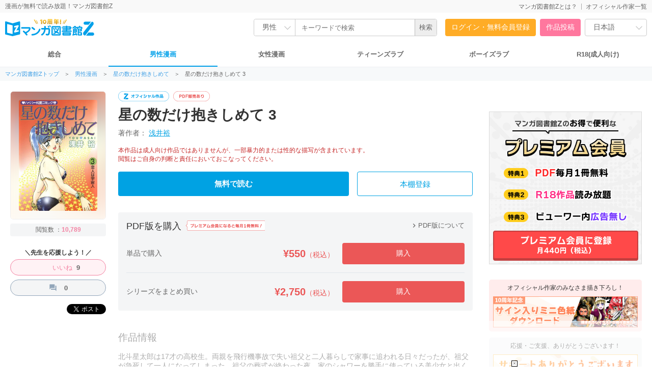

--- FILE ---
content_type: text/html; charset=UTF-8
request_url: https://www.mangaz.com/book/detail/147113
body_size: 15424
content:
<!DOCTYPE html>
<html style="height: 100%;" xmlns="https://www.w3.org/1999/xhtml" xml:lang="ja-JP" lang="ja-JP">
<head>
    <meta http-equiv="content-type" content="text/html; charset=UTF-8">
    <meta name="viewport" content="width=1280">
    <meta http-equiv="X-UA-Compatible" content="IE=edge">
    <title>【全巻無料】星の数だけ抱きしめて 3 - 浅井裕 | 男性向け漫画が読み放題 - マンガ図書館Z</title>
    <link rel="canonical" href="https://www.mangaz.com/book/detail/147113">
    <meta name="keywords" content="浅井裕,星の数だけ抱きしめて,恋愛,SF,5巻以内に完結するマンガ,ラブコメ,お色気,青年漫画,1990年代,宇宙人,ジャックポット,全5巻,SPコミックス">
    <meta name="description" content="【星の数だけ抱きしめて】北斗星太郎は17才の高校生。両親を飛行機事故で失い祖父と二人暮らしで家事に追われる日々だったが、祖父が急死して一人になってしまった。祖父の葬式が終わった夜、家のシャワーを勝手に使っている美少女と出くわした。彼女は祖父の友達で、なんと異星人だという!?">
    <meta name="thumbnail" content="https://mangaz-books.j-comi.jp/Books/147/147113/thumb240_1717618240.webp">
    <meta property="og:type" content="article"/>
    <meta property="og:title" content="【全巻無料】星の数だけ抱きしめて 3 - 浅井裕 | 男性向け漫画が読み放題 - マンガ図書館Z"/>
    <meta property="og:description" content="【星の数だけ抱きしめて】北斗星太郎は17才の高校生。両親を飛行機事故で失い祖父と二人暮らしで家事に追われる日々だったが、祖父が急死して一人になってしまった。祖父の葬式が終わった夜、家のシャワーを勝手に使っている美少女と出くわした。彼女は祖父の友達で、なんと異星人だという!?"/>
    <meta property="og:image" content="https://vw.mangaz.com/img/share/147113/0">
    <meta property="og:url" content="https://www.mangaz.com/book/detail/147113">
    <meta property="og:site_name" content="マンガ図書館Z">
    <meta property="og:locale" content="ja_JP"/>
    <meta property="fb:app_id" content="3136480636617544"/>
    <meta name="twitter:card" content="summary_large_image"/>
    <meta name="twitter:site" content="@Manga_Z_"/>
    <meta name="twitter:url" content="https://www.mangaz.com/book/detail/147113"/>
    <meta name="twitter:title" content="【全巻無料】星の数だけ抱きしめて 3 - 浅井裕 | 男性向け漫画が読み放題 - マンガ図書館Z"/>
    <meta name="twitter:description" content="【星の数だけ抱きしめて】北斗星太郎は17才の高校生。両親を飛行機事故で失い祖父と二人暮らしで家事に追われる日々だったが、祖父が急死して一人になってしまった。祖父の葬式が終わった夜、家のシャワーを勝手に使っている美少女と出くわした。彼女は祖父の友達で、なんと異星人だという!?"/>
    <meta name="twitter:image"
          content="https://vw.mangaz.com/img/share/147113/0"/>
    <meta name="google-translate-customization" content="7486c6ebab77b316-49c20fa5f19c3a83-g6dc3d7516aacf3b7-a"/>
    <link rel="shortcut icon" href="/favicon.ico">
    <link rel="apple-touch-icon" href="/apple-touch-icon.png">
    <link rel="icon" type="image/png" href="/android-chrome-192x192.png">
    <link rel="manifest" href="/site.webmanifest">
    <meta name="msapplication-TileColor" content="#2d89ef">
    <meta name="theme-color" content="#ffffff">
            <link rel="stylesheet" type="text/css" href="/css_renewal/reset.css?2025112101"/><link rel="stylesheet" type="text/css" href="/css_renewal/common.css?2025112101"/><link rel="stylesheet" type="text/css" href="/css_renewal/campaign.css?2025112101"/><link rel="stylesheet" type="text/css" href="/css_renewal/slick.css?2025112101"/><link rel="stylesheet" type="text/css" href="/css/smoothDivScroll.css?2025112101"/><link rel="stylesheet" type="text/css" href="//cdnjs.cloudflare.com/ajax/libs/animate.css/3.5.2/animate.min.css"/><script type="text/javascript" src="//cdnjs.cloudflare.com/ajax/libs/wow/1.1.2/wow.js"></script><script type="text/javascript" src="//cdnjs.cloudflare.com/ajax/libs/smoothscroll/1.5.1/SmoothScroll.min.js"></script><script
        src="https://code.jquery.com/jquery-2.2.4.min.js"
        integrity="sha256-BbhdlvQf/xTY9gja0Dq3HiwQF8LaCRTXxZKRutelT44="
        crossorigin="anonymous"></script>
<script type="text/javascript" src="//ajax.googleapis.com/ajax/libs/jqueryui/1.10.4/jquery-ui.min.js"></script><script type="text/javascript" src="//platform.twitter.com/widgets.js"></script><script type="text/javascript" src="//apis.google.com/js/plusone.js"></script><script type="text/javascript" src="https://mypage.mangaz.com/js/bookshelf.js?2025112101"></script><script type="text/javascript" src="/js/open-viewer.js?2025112101"></script><script type="text/javascript" src="/js/ad_fix.js?2025112101"></script><script type="text/javascript" src="/js/slick.js?2025112101"></script><script type="text/javascript" src="//cdnjs.cloudflare.com/ajax/libs/lazysizes/4.1.4/lazysizes.min.js"></script><script type="text/javascript" src="//securepubads.g.doubleclick.net/tag/js/gpt.js"></script><link rel="stylesheet" type="text/css" href="/css_renewal/detail.css?20230110"/><link rel="stylesheet" type="text/css" href="/css_renewal/induction.css?20210915"/><link rel="stylesheet" type="text/css" href="https://fonts.googleapis.com/icon?family=Material+Icons"/><script type="text/javascript" src="/js/tag.js"></script><script type="text/javascript" src="/js/xdr.js"></script><script type="text/javascript" src="/js/jquery.qrcode.min.js"></script><script type="text/javascript" src="/js/booklike.js"></script><!-- Global site tag (gtag.js) - Google Analytics -->
<script async src="https://www.googletagmanager.com/gtag/js?id=UA-65432333-1"></script>
<script>
    window.dataLayer = window.dataLayer || [];
    function gtag() {
        dataLayer.push(arguments);
    }
    gtag('js', new Date());
    gtag('config', 'UA-65432333-1');
    </script>

<!-- Google Tag Manager -->
<script>(function(w,d,s,l,i){w[l]=w[l]||[];w[l].push({'gtm.start':
new Date().getTime(),event:'gtm.js'});var f=d.getElementsByTagName(s)[0],
j=d.createElement(s),dl=l!='dataLayer'?'&l='+l:'';j.async=true;j.src=
'https://www.googletagmanager.com/gtm.js?id='+i+dl;f.parentNode.insertBefore(j,f);
})(window,document,'script','dataLayer','GTM-W9KDRN7');</script>
<!-- End Google Tag Manager -->

    <script>
        /*
         Reference: http://jsfiddle.net/BB3JK/47/
         */
        $('select').each(function () {
            var $this = $(this), numberOfOptions = $(this).children('option').length;

            $this.addClass('select-hidden');
            $this.wrap('<div class="select"></div>');
            $this.after('<div class="select-styled"></div>');

            var $styledSelect = $this.next('div.select-styled');
            $styledSelect.text($this.children('option').eq(0).text());

            var $list = $('<ul />', {
                'class': 'select-options'
            }).insertAfter($styledSelect);

            for (var i = 0; i < numberOfOptions; i++) {
                $('<li />', {
                    text: $this.children('option').eq(i).text(),
                    rel: $this.children('option').eq(i).val()
                }).appendTo($list);
            }

            var $listItems = $list.children('li');

            $styledSelect.click(function (e) {
                e.stopPropagation();
                $('div.select-styled.active').not(this).each(function () {
                    $(this).removeClass('active').next('ul.select-options').hide();
                });
                $(this).toggleClass('active').next('ul.select-options').toggle();
            });

            $listItems.click(function (e) {
                e.stopPropagation();
                $styledSelect.text($(this).text()).removeClass('active');
                $this.val($(this).attr('rel'));
                $list.hide();
                //console.log($this.val());
            });

            $(document).click(function () {
                $styledSelect.removeClass('active');
                $list.hide();
            });

        });

        $(document).ready(function () {
            new WOW().init();
            $('.slick-slider').slick({
                autoplay: true,
                autoplaySpeed: 2000,
                arrows: false,
                infinite: true,
                speed: 300,
                slidesToShow: 1,
                centerMode: true,
                variableWidth: true
            });

            $("#btnBounceIn").on({
                "click": function () {
                    if (!$(this).hasClass('noBounce')) {
                        $(this).addClass("animated bounceIn");
                        $(this).removeClass("open");
                    }
                },
                "webkitAnimationEnd mozAnimationEnd MSAnimationEnd oanimationend animationend": function () {
                    $(this).removeClass("animated bounceIn");
                }
            });
        });

            </script>
    </head>
<body>

<!-- Google Tag Manager (noscript) -->
<noscript>
    <iframe src="https://www.googletagmanager.com/ns.html?id=GTM-W9KDRN7"
            height="0" width="0" style="display:none;visibility:hidden"></iframe>
</noscript>
<!-- End Google Tag Manager (noscript) -->

    
<!-- ヘッダ -->
<div id="header">
    <div class="headerTop">
        <div class="headerTop-inner">
            <p class="subTitle">漫画が無料で読み放題！マンガ図書館Z</p>
            <ul>
                <li class=""><a href="https://www.mangaz.com/aboutus">マンガ図書館Zとは？</a></li><li class=""><a href="https://www.mangaz.com/authors/list">オフィシャル作家一覧</a></li>            </ul>
        </div>
    </div>
    <div class="headerMain">
        <div class="logoBox">
                        <h1><a href="https://www.mangaz.com"><img src="https://mangaz-static.j-comi.jp/images/pc/logo/logo_10th.svg" alt="マンガ図書館Z - 無料で漫画が全巻読み放題！"
                        width="300" height="50"></a></h1>
                    </div>


        <div class="headerSearch">
            
                        <form action="https://www.mangaz.com/mens/title/index" id="_searchTitle" method="get" accept-charset="utf-8">
                <div class="headerSearchBox">
                    <div class="headerSearchSelect">
                        <select name="category">
                            <option value="">総合</option>
                            <option value="mens" selected>男性                            </option>
                            <option value="womens" >女性                            </option>
                            <option value="tl" >TL</option>
                            <option value="bl" >BL</option>
                            <option value="r18" >R18</option>
                        </select>
                    </div>
                    <input type="text" id="search" class="searchin headerSearchInput" name="query"
                        value="" autocapitalize="off"
                        placeholder="キーワードで検索">
                    <input type="hidden" name="sort" value="" id="_searchSort">
                    <input type="hidden" name="search" value="input">
                    <input type="submit" value="検索">
                </div>

                </form>        </div>

        <ul class="headerAccount" >
            <li class="headerAccount-Login"><a href="https://www.mangaz.com/login">ログイン・無料会員登録</a></li><li class="headerAccount-Upload"><a href="https://mypage.mangaz.com/author/register">作品投稿</a></li>            <li class="headerLang">
                <select id="language" name="language">
                    <option value="ja" selected>日本語</option>
                    <option value="en" >English</option>
                </select>
            </li>
            <script type="text/javascript">
            $("#language").change(function() {
                var language = $("#language option:selected").val();
                window.location.href = 'https://www.mangaz.com' + '/lang/change/' + language;
            });
            </script>
        </ul>
    </div>

        <div class="navCate">
        <ul>
            <li class=""><a href="https://www.mangaz.com/">総合</a>
            </li>
            <li class="current"><a
                    href="https://www.mangaz.com/mens/">男性漫画</a>
            </li>
            <li class=""><a
                    href="https://www.mangaz.com/womens/">女性漫画</a></li>
            <li class=""><a
                    href="https://www.mangaz.com/tl/">ティーンズラブ</a></li>
            <li class=""><a
                    href="https://www.mangaz.com/bl/">ボーイズラブ</a></li>
            <li class="cateR18 "><a
                    href="https://r18.mangaz.com/">R18(成人向け)</a></li>
        </ul>
    </div>
    </div>

<div class="topicPath"><ul><li><a href = "/" > マンガ図書館Zトップ</a>＞</li><li><a href = "/mens" > 男性漫画</a>＞</li><li><a href = "/series/detail/147111" > 星の数だけ抱きしめて</a>＞</li><li class="title">星の数だけ抱きしめて 3</li></ul></div>
<link rel="stylesheet" type="text/css" href="/js/fancybox/source/jquery.fancybox.css?v=2.1.5"/><script type="text/javascript" src="/js/fancybox/lib/jquery.mousewheel-3.0.6.pack.js"></script><script type="text/javascript" src="/js/fancybox/source/jquery.fancybox.pack.js?v=2.1.5"></script><link rel="stylesheet" type="text/css" href="/js/fancybox/source/helpers/jquery.fancybox-buttons.css?v=1.0.5"/><script type="text/javascript" src="/js/fancybox/source/helpers/jquery.fancybox-media.js?v=1.0.6"></script><script type="text/javascript" src="/js/fancybox/source/helpers/jquery.fancybox-thumbs.js?v=1.0.7"></script>
<div id="contents" class="detailWrap">
    <div class="detailContents">
        <!-- 終了日時を表示する -->
        
                <div class="detailFlex">
            <div class="detailLeft">
                <div>
                    <div class="detailCover">
                                                <a href="https://vw.mangaz.com/navi/147113" target="mangaz-viewer" class="ga" data-ec="Detail"
                            data-el="Detail-Button-Read-147113">
                            <img src="https://mangaz-books.j-comi.jp/Books/147/147113/cover1717618239.webp" alt="星の数だけ抱きしめて 3" />
                        </a>
                                                <div class="detailCoverBg" style="background-image:url(https://mangaz-books.j-comi.jp/Books/147/147113/cover1717618239.webp);"></div>
                    </div>
                                        <p class="view">閲覧数                        ：<span>10,789</span>
                    </p>
                                        <div class="detailCheer">
                        ＼先生を応援しよう！／                    </div>
                    <div class="detailLike">
                        <div class="likeBtnBook like-btn "
                            data-id="147113" data-login="">
                            <p class="likeIcon"></p>
                            <span class="liketext">いいね</span> <span
                                class="likeNomber like-count like-count-147113"
                                data-id="147113">&nbsp;</span>
                        </div>
                    </div>
                    <div class="detailComment">
                        <a href="#Comment"><span class="material-icons">question_answer</span><span
                                class="comment-count">0</span></a>
                    </div>
                    <div class="detailSns">
                        <!-- twitter -->
<script type="text/javascript" src="//jsoon.digitiminimi.com/js/widgetoon.js"></script>
<!-- facebook -->
<script>
(function(d, s, id) {
var js, fjs = d.getElementsByTagName(s)[0];
if (d.getElementById(id)) return;
    js = d.createElement(s); js.id = id;
    js.src = "//connect.facebook.net/ja_JP/sdk.js#xfbml=1&version=v2.7&appId=3136480636617544";
    fjs.parentNode.insertBefore(js, fjs);
}(document, 'script', 'facebook-jssdk'));
</script>
<div id="fb-root"></div>

<ul class="snsBtn">
    <li>
        <!-- facebook -->
        <div style="display: inline-block; vertical-align: bottom;">
            <div class="fb-share-button"
                 data-href="https://www.mangaz.com/book/detail/147113"
                 data-layout="button"
                 data-action="share"
                 data-size="small"
                 data-show-faces="true"
                 data-share="true"></div>
        </div>
    </li>
    <li>
        <div>
        <a href="https://twitter.com/share?ref_src=twsrc%5Etfw" class="twitter-share-button" data-show-count="false">Tweet</a><script async src="https://platform.twitter.com/widgets.js" charset="utf-8"></script>
        </div>
    </li>
</ul>
<!-- twitter -->
<script> widgetoon_main(); </script>                    </div>
                </div>
            </div>
            <!-- Main -->
            <div class="detailMain">
                <ul class="detailMainLabel">
                                                                                <li><img src="https://mangaz-static.j-comi.jp/images/pc/detail/label/label_official.svg"
                            alt="オフィシャル作品" height="20"></li>
                                                            <li><img src="https://mangaz-static.j-comi.jp/images/pc/detail/label/label_pdf.svg" alt="PDF販売あり"
                            height="20"></li>
                                                                            </ul>
                <h1 class="GA4_booktitle">星の数だけ抱きしめて 3</h1>
                <ul class="detailAuthor">
                                        <li>
                        著作者：
                        <span>
                            <a href="/authors/detail/388">
                                浅井裕                            </a>
                        </span>
                    </li>
                                                        </ul>

                <!-- 本を読む + 本棚登録 -->
                <div class="detailRead">
                                        <p class="detailReadWarning">本作品は成人向け作品ではありませんが、一部暴力的または性的な描写が含まれています。<br>閲覧はご自身の判断と責任においておこなってください。
                    </p>
                                                            
                    
                    

                    
                                        <p class="readBtnLarg">
                                                <button type="button" class="open-viewer book-begin ga" data-id="147113" data-url="https://vw.mangaz.com/navi/147113/i:0" data-ec="Detail" data-el="Detail-Button-Read-147113">無料で読む</button>                                            </p>

                                                            <p class="bookshelfBtnLarg" id="book-147113">
                                                <a href="https://www.mangaz.com/login">本棚登録</a>
                                            </p>
                                    </div>
                        <div class="inductionSales" id="PDFSale">
                            <div class="inductionSalesHead">
                    <h2>
                        PDF版を購入                                                                            <a href="/prm/guide"><img
                                    src="https://mangaz-static.j-comi.jp/images/pc/detail/label/label_premiumPDFPromo.svg" height="20"
                                    alt="プレミアム会員になると毎月1冊無料！"></a>
                                            </h2>
                    <div class="inductionSalesMore"><a href="/promo/start_pdf"><span
                                class="material-icons">chevron_right</span>PDF版について</a></div>
                </div>

                <div class="inductionSalesBox">
                    <!--
                    <div class="inductionSalesCover">
                                            </div>
                    -->
                    <div class="inductionSalesMain">
                        <div class="inductionSalesPrice">
                            <h3>単品で購入</h3>
                            <strong class="price">
                                &yen;550<span>（税込）</span>
                            </strong>
                            <a href="https://www.mangaz.com/shop/pdf/add/147113" class="ga inductionSalesButton"
                                data-ec="Detail"
                                data-el="Detail-Button-Buy-Single-147113">購入</a>
                        </div>
                                                    <div class="inductionSalesPrice">
                                <h3>シリーズをまとめ買い</h3>
                                <strong class="price">
                                    &yen;2,750<span>（税込）</span></strong>
                                <a href="https://www.mangaz.com/shop/pdf/add/147113/all" class="ga inductionSalesButton"
                                    data-ec="Detail"
                                    data-el="Detail-Button-Buy-Single-147113">購入</a>
                            </div>
                                            </div>
                </div>

                    </div> <!-- // salesMod -->

        


        

<div class="inductionInfo">
    <h3>作品情報</h3>
            <!-- 作品内容 -->
        <div class="inductionInfoSummary">
            <p class="wordbreak">北斗星太郎は17才の高校生。両親を飛行機事故で失い祖父と二人暮らしで家事に追われる日々だったが、祖父が急死して一人になってしまった。祖父の葬式が終わった夜、家のシャワーを勝手に使っている美少女と出くわした。彼女は祖父の友達で、なんと異星人だという!?<br />
</p>
        </div>
    
    <!-- 登録タグ -->
    <!-- <ul class="register-tagList"> -->
    <ul class="inductionTags">
        
<li id="tag_93948" class="tag">
        <a class="ga-text" data-ec="Detail" data-el="Detail-Tag-"
       href="/title/index?query=%E6%B5%85%E4%BA%95%E8%A3%95&category=mens">浅井裕</a>
</li>

<li id="tag_93941" class="tag">
        <a class="ga-text" data-ec="Detail" data-el="Detail-Tag-"
       href="/title/index?query=%E6%98%9F%E3%81%AE%E6%95%B0%E3%81%A0%E3%81%91%E6%8A%B1%E3%81%8D%E3%81%97%E3%82%81%E3%81%A6&category=mens">星の数だけ抱きしめて</a>
</li>

<li id="tag_93947" class="tag">
        <a class="ga-text" data-ec="Detail" data-el="Detail-Tag-"
       href="/title/index?query=%E6%81%8B%E6%84%9B&category=mens">恋愛</a>
</li>

<li id="tag_93954" class="tag">
        <a class="ga-text" data-ec="Detail" data-el="Detail-Tag-"
       href="/title/index?query=SF&category=mens">SF</a>
</li>

<li id="tag_138646" class="tag">
        <a class="ga-text" data-ec="Detail" data-el="Detail-Tag-"
       href="/title/index?query=5%E5%B7%BB%E4%BB%A5%E5%86%85%E3%81%AB%E5%AE%8C%E7%B5%90%E3%81%99%E3%82%8B%E3%83%9E%E3%83%B3%E3%82%AC&category=mens">5巻以内に完結するマンガ</a>
</li>

<li id="tag_93961" class="tag">
        <a class="ga-text" data-ec="Detail" data-el="Detail-Tag-"
       href="/title/index?query=%E3%83%A9%E3%83%96%E3%82%B3%E3%83%A1&category=mens">ラブコメ</a>
</li>

<li id="tag_93962" class="tag">
        <a class="ga-text" data-ec="Detail" data-el="Detail-Tag-"
       href="/title/index?query=%E3%81%8A%E8%89%B2%E6%B0%97&category=mens">お色気</a>
</li>

<li id="tag_93963" class="tag">
        <a class="ga-text" data-ec="Detail" data-el="Detail-Tag-"
       href="/title/index?query=%E9%9D%92%E5%B9%B4%E6%BC%AB%E7%94%BB&category=mens">青年漫画</a>
</li>

<li id="tag_93965" class="tag">
        <a class="ga-text" data-ec="Detail" data-el="Detail-Tag-"
       href="/title/index?query=1990%E5%B9%B4%E4%BB%A3&category=mens">1990年代</a>
</li>

<li id="tag_93986" class="tag">
        <a class="ga-text" data-ec="Detail" data-el="Detail-Tag-"
       href="/title/index?query=%E5%AE%87%E5%AE%99%E4%BA%BA&category=mens">宇宙人</a>
</li>

<li id="tag_94038" class="tag">
        <a class="ga-text" data-ec="Detail" data-el="Detail-Tag-"
       href="/title/index?query=%E3%82%B8%E3%83%A3%E3%83%83%E3%82%AF%E3%83%9D%E3%83%83%E3%83%88&category=mens">ジャックポット</a>
</li>

<li id="tag_148622" class="tag">
        <a class="ga-text" data-ec="Detail" data-el="Detail-Tag-"
       href="/title/index?query=%E5%85%A85%E5%B7%BB&category=mens">全5巻</a>
</li>

<li id="tag_152976" class="tag">
        <a class="ga-text" data-ec="Detail" data-el="Detail-Tag-"
       href="/title/index?query=SP%E3%82%B3%E3%83%9F%E3%83%83%E3%82%AF%E3%82%B9&category=mens">SPコミックス</a>
</li>
                                </ul>

            <!-- コメント -->
        <div class="inductionInfoStaff">
            <div class="arrow_box">
                ちょっとHな展開で純な心を輝かせる浅井裕先生のSFドキドキラブコメ傑作が登場☆科学者の祖父が交信した宇宙人少女・綺羅羅とのムフフ同居生活が心を揺らすオススメ作です！(^^)ﾉ（マンガ図書館Z編集部）            </div>
        </div>
    </div>


<p class="reportBtn"><a
        href="https://www.mangaz.com/contact/index?class=3&id=147113">違反報告</a>

<div id="Comment"></div>
<div class="inductionComment"><div class="inductionCommentHead"><h3>みんなのコメント</h3><div class="inductionCommentCount"><p>全<span class="count">0</span>件</p></div><p class="inductionCommentPost"><a href="/comments/post?baid=147113&amp;rurl=/book/detail">コメントを書く</a></p></div></div>
    <p class="inductionCommentNotice">まだコメントはありません<br>コメントを書いて先生を応援しよう！</p>

    <!--この作品のシリーズ -->
    <div class="inductionRelated itemListMod">
        <h3>同じシリーズの作品</h3>
        <ul class="itemList">
            <li>
    <div class="listBox">
        <div class="listBoxImg">
                                    <a href="/book/detail/147111" class="ga" data-ec="Detail" data-el="Detail-Series-147111"><img data-src="https://mangaz-books.j-comi.jp/Books/147/147111/thumb240_1717617684.webp" class="lazyload no-src" alt=""/></a>        </div>
        <div class="listBoxDetail">
            <h4>
                <a href="/book/detail/147111" class="ga" data-ec="Detail" data-el="Detail-Series-147111">星の数だけ抱きしめて 1</a>            </h4>
            <p class="author">浅井裕</p>
        </div>
        <ul class="listBoxBttom">
            <li class="view">32558</li>                        <li class="iconPDF">PDF</li>        </ul>
        <div class="freeBtn"><button type="button" class="open-viewer book-box ga" data-id="147111" data-url="https://vw.mangaz.com/navi/147111/i:0" data-ec="Detail" data-el="Detail-Series-147111">無料で読む</button></div>    </div>
</li>
<li>
    <div class="listBox">
        <div class="listBoxImg">
                                    <a href="/book/detail/147112" class="ga" data-ec="Detail" data-el="Detail-Series-147112"><img data-src="https://mangaz-books.j-comi.jp/Books/147/147112/thumb240_1717617964.webp" class="lazyload no-src" alt=""/></a>        </div>
        <div class="listBoxDetail">
            <h4>
                <a href="/book/detail/147112" class="ga" data-ec="Detail" data-el="Detail-Series-147112">星の数だけ抱きしめて 2</a>            </h4>
            <p class="author">浅井裕</p>
        </div>
        <ul class="listBoxBttom">
            <li class="view">12505</li>                        <li class="iconPDF">PDF</li>        </ul>
        <div class="freeBtn"><button type="button" class="open-viewer book-box ga" data-id="147112" data-url="https://vw.mangaz.com/navi/147112/i:0" data-ec="Detail" data-el="Detail-Series-147112">無料で読む</button></div>    </div>
</li>
<li>
    <div class="listBox">
        <div class="listBoxImg">
                                    <a href="/book/detail/147114" class="ga" data-ec="Detail" data-el="Detail-Series-147114"><img data-src="https://mangaz-books.j-comi.jp/Books/147/147114/thumb240_1717618509.webp" class="lazyload no-src" alt=""/></a>        </div>
        <div class="listBoxDetail">
            <h4>
                <a href="/book/detail/147114" class="ga" data-ec="Detail" data-el="Detail-Series-147114">星の数だけ抱きしめて 4</a>            </h4>
            <p class="author">浅井裕</p>
        </div>
        <ul class="listBoxBttom">
            <li class="view">9727</li>                        <li class="iconPDF">PDF</li>        </ul>
        <div class="freeBtn"><button type="button" class="open-viewer book-box ga" data-id="147114" data-url="https://vw.mangaz.com/navi/147114/i:0" data-ec="Detail" data-el="Detail-Series-147114">無料で読む</button></div>    </div>
</li>
<li>
    <div class="listBox">
        <div class="listBoxImg">
                                    <a href="/book/detail/147115" class="ga" data-ec="Detail" data-el="Detail-Series-147115"><img data-src="https://mangaz-books.j-comi.jp/Books/147/147115/thumb240_1717618771.webp" class="lazyload no-src" alt=""/></a>        </div>
        <div class="listBoxDetail">
            <h4>
                <a href="/book/detail/147115" class="ga" data-ec="Detail" data-el="Detail-Series-147115">星の数だけ抱きしめて 5</a>            </h4>
            <p class="author">浅井裕</p>
        </div>
        <ul class="listBoxBttom">
            <li class="view">12245</li>                        <li class="iconPDF">PDF</li>        </ul>
        <div class="freeBtn"><button type="button" class="open-viewer book-box ga" data-id="147115" data-url="https://vw.mangaz.com/navi/147115/i:0" data-ec="Detail" data-el="Detail-Series-147115">無料で読む</button></div>    </div>
</li>
        </ul>
    </div>

        <!-- 関連作品 -->
        <div class="inductionRelated itemListMod">
            <h3>この著者の関連作品</h3>
            <ul class="itemList">
                <li>
    <div class="listBox">
        <div class="listBoxImg">
                                                <div class="r18Img"><a href="https://www.mangaz.com/book/detail/47191" class="ga" data-ec="Detail" data-el="Detail-Author-47191"><img data-src="https://mangaz-books.j-comi.jp/Books/47/47191/thumb160_1716671588.webp" alt="ファミコンロッキー" class=" lazyload no-src"/></a></div>        </div>
        <div class="listBoxDetail">
                            <h4><a href="https://www.mangaz.com/book/detail/47191">ファミコンロッキー 1</a></h4>
                        <p class="author">あさいもとゆき</p>
        </div>
        <ul class="listBoxBttom">
                                    <li class="iconPDF">PDF</li>        </ul>
        <div class="freeBtn"><button type="button" class="open-viewer book-box ga" data-id="47191" data-url="https://vw.mangaz.com/navi/47191" data-name="ファミコンロッキー" data-ec="Detail" data-el="Detail-Author-47191">無料で読む</button></div>    </div>
</li>
<li>
    <div class="listBox">
        <div class="listBoxImg">
                                                <div class="r18Img"><a href="https://www.mangaz.com/book/detail/47621" class="ga" data-ec="Detail" data-el="Detail-Author-47621"><img data-src="https://mangaz-books.j-comi.jp/Books/47/47621/thumb160_1716694607.webp" alt="スケボーロッキー" class=" lazyload no-src"/></a></div>        </div>
        <div class="listBoxDetail">
                            <h4><a href="https://www.mangaz.com/book/detail/47621">スケボーロッキー 1</a></h4>
                        <p class="author">あさいもとゆき</p>
        </div>
        <ul class="listBoxBttom">
                                    <li class="iconPDF">PDF</li>        </ul>
        <div class="freeBtn"><button type="button" class="open-viewer book-box ga" data-id="47621" data-url="https://vw.mangaz.com/navi/47621" data-name="スケボーロッキー" data-ec="Detail" data-el="Detail-Author-47621">無料で読む</button></div>    </div>
</li>
<li>
    <div class="listBox">
        <div class="listBoxImg">
                                                <div class="r18Img"><a href="https://r18.mangaz.com/book/detail/72971" class="ga" data-ec="Detail" data-el="Detail-Author-72971"><img src="/img_renewal/cover18_2.png" class="coverImg" alt="もえちゃうナース"/><img data-src="https://mangaz-books.j-comi.jp/Books/72/72971/thumb160_1716868957.webp" alt="もえちゃうナース" class=" originalImg lazyload no-src"/></a></div>        </div>
        <div class="listBoxDetail">
                            <h4><a href="https://r18.mangaz.com/book/detail/72971">もえちゃうナース</a></h4>
                        <p class="author">浅井裕</p>
        </div>
        <ul class="listBoxBttom">
                        <li class="iconPOD">紙の本</li>            <li class="iconPDF">PDF</li>        </ul>
        <div class="freeBtn"><button type="button" class="open-viewer book-box ga" data-id="72971" data-url="https://vw.mangaz.com/navi/72971" data-name="もえちゃうナース" data-ec="Detail" data-el="Detail-Author-72971">お試しで読む</button></div>    </div>
</li>
<li>
    <div class="listBox">
        <div class="listBoxImg">
                                                <div class="r18Img"><a href="https://www.mangaz.com/book/detail/146441" class="ga" data-ec="Detail" data-el="Detail-Author-146441"><img data-src="https://mangaz-books.j-comi.jp/Books/146/146441/thumb160_1717609183.webp" alt="LOVIN&#039;YOU" class=" lazyload no-src"/></a></div>        </div>
        <div class="listBoxDetail">
                            <h4><a href="https://www.mangaz.com/book/detail/146441">LOVIN&#039;YOU 1</a></h4>
                        <p class="author">浅井裕</p>
        </div>
        <ul class="listBoxBttom">
                                    <li class="iconPDF">PDF</li>        </ul>
        <div class="freeBtn"><button type="button" class="open-viewer book-box ga" data-id="146441" data-url="https://vw.mangaz.com/navi/146441" data-name="LOVIN'YOU" data-ec="Detail" data-el="Detail-Author-146441">無料で読む</button></div>    </div>
</li>
<li>
    <div class="listBox">
        <div class="listBoxImg">
                                                <div class="r18Img"><a href="https://www.mangaz.com/book/detail/148391" class="ga" data-ec="Detail" data-el="Detail-Author-148391"><img data-src="https://mangaz-books.j-comi.jp/Books/148/148391/thumb160_1717633008.webp" alt="ミントAVE." class=" lazyload no-src"/></a></div>        </div>
        <div class="listBoxDetail">
                            <h4><a href="https://www.mangaz.com/book/detail/148391">ミントAVE. 1</a></h4>
                        <p class="author">浅井裕</p>
        </div>
        <ul class="listBoxBttom">
                                    <li class="iconPDF">PDF</li>        </ul>
        <div class="freeBtn"><button type="button" class="open-viewer book-box ga" data-id="148391" data-url="https://vw.mangaz.com/navi/148391" data-name="ミントAVE." data-ec="Detail" data-el="Detail-Author-148391">無料で読む</button></div>    </div>
</li>
<li>
    <div class="listBox">
        <div class="listBoxImg">
                                                <div class="r18Img"><a href="https://www.mangaz.com/book/detail/149711" class="ga" data-ec="Detail" data-el="Detail-Author-149711"><img data-src="https://mangaz-books.j-comi.jp/Books/149/149711/thumb160_1717646441.webp" alt="マーメイドガール" class=" lazyload no-src"/></a></div>        </div>
        <div class="listBoxDetail">
                            <h4><a href="https://www.mangaz.com/book/detail/149711">マーメイドガール</a></h4>
                        <p class="author">浅井裕</p>
        </div>
        <ul class="listBoxBttom">
                                    <li class="iconPDF">PDF</li>        </ul>
        <div class="freeBtn"><button type="button" class="open-viewer book-box ga" data-id="149711" data-url="https://vw.mangaz.com/navi/149711" data-name="マーメイドガール" data-ec="Detail" data-el="Detail-Author-149711">無料で読む</button></div>    </div>
</li>
<li>
    <div class="listBox">
        <div class="listBoxImg">
                                                <div class="r18Img"><a href="https://www.mangaz.com/book/detail/150461" class="ga" data-ec="Detail" data-el="Detail-Author-150461"><img data-src="https://mangaz-books.j-comi.jp/Books/150/150461/thumb160_1717652888.webp" alt="翔くんWake up!!" class=" lazyload no-src"/></a></div>        </div>
        <div class="listBoxDetail">
                            <h4><a href="https://www.mangaz.com/book/detail/150461">翔くんWake up!!</a></h4>
                        <p class="author">浅井裕</p>
        </div>
        <ul class="listBoxBttom">
                                    <li class="iconPDF">PDF</li>        </ul>
        <div class="freeBtn"><button type="button" class="open-viewer book-box ga" data-id="150461" data-url="https://vw.mangaz.com/navi/150461" data-name="翔くんWake up!!" data-ec="Detail" data-el="Detail-Author-150461">無料で読む</button></div>    </div>
</li>
<li>
    <div class="listBox">
        <div class="listBoxImg">
                                                <div class="r18Img"><a href="https://r18.mangaz.com/book/detail/177101" class="ga" data-ec="Detail" data-el="Detail-Author-177101"><img src="/img_renewal/cover18_2.png" class="coverImg" alt="私の保健室へおいで"/><img data-src="https://mangaz-books.j-comi.jp/Books/177/177101/thumb160_1717814159.webp" alt="私の保健室へおいで" class=" originalImg lazyload no-src"/></a></div>        </div>
        <div class="listBoxDetail">
                            <h4><a href="https://r18.mangaz.com/book/detail/177101">私の保健室へおいで</a></h4>
                        <p class="author">無月神</p>
        </div>
        <ul class="listBoxBttom">
                                    <li class="iconPDF">PDF</li>        </ul>
        <div class="freeBtn"><button type="button" class="open-viewer book-box ga" data-id="177101" data-url="https://vw.mangaz.com/navi/177101" data-name="私の保健室へおいで" data-ec="Detail" data-el="Detail-Author-177101">お試しで読む</button></div>    </div>
</li>
<li>
    <div class="listBox">
        <div class="listBoxImg">
                                                <div class="r18Img"><a href="https://r18.mangaz.com/book/detail/177131" class="ga" data-ec="Detail" data-el="Detail-Author-177131"><img src="/img_renewal/cover18_2.png" class="coverImg" alt="微・少女図鑑"/><img data-src="https://mangaz-books.j-comi.jp/Books/177/177131/thumb160_1717814240.webp" alt="微・少女図鑑" class=" originalImg lazyload no-src"/></a></div>        </div>
        <div class="listBoxDetail">
                            <h4><a href="https://r18.mangaz.com/book/detail/177131">微・少女図鑑 1</a></h4>
                        <p class="author">浅井裕</p>
        </div>
        <ul class="listBoxBttom">
                                    <li class="iconPDF">PDF</li>        </ul>
        <div class="freeBtn"><button type="button" class="open-viewer book-box ga" data-id="177131" data-url="https://vw.mangaz.com/navi/177131" data-name="微・少女図鑑" data-ec="Detail" data-el="Detail-Author-177131">お試しで読む</button></div>    </div>
</li>
<li>
    <div class="listBox">
        <div class="listBoxImg">
                                                <div class="r18Img"><a href="https://r18.mangaz.com/book/detail/177151" class="ga" data-ec="Detail" data-el="Detail-Author-177151"><img src="/img_renewal/cover18_2.png" class="coverImg" alt="つぼみ白書"/><img data-src="https://mangaz-books.j-comi.jp/Books/177/177151/thumb160_1717814582.webp" alt="つぼみ白書" class=" originalImg lazyload no-src"/></a></div>        </div>
        <div class="listBoxDetail">
                            <h4><a href="https://r18.mangaz.com/book/detail/177151">つぼみ白書</a></h4>
                        <p class="author">浅井裕</p>
        </div>
        <ul class="listBoxBttom">
                                    <li class="iconPDF">PDF</li>        </ul>
        <div class="freeBtn"><button type="button" class="open-viewer book-box ga" data-id="177151" data-url="https://vw.mangaz.com/navi/177151" data-name="つぼみ白書" data-ec="Detail" data-el="Detail-Author-177151">お試しで読む</button></div>    </div>
</li>
<li>
    <div class="listBox">
        <div class="listBoxImg">
                                                <div class="r18Img"><a href="https://r18.mangaz.com/book/detail/177161" class="ga" data-ec="Detail" data-el="Detail-Author-177161"><img src="/img_renewal/cover18_2.png" class="coverImg" alt="きまぐれショートCUT"/><img data-src="https://mangaz-books.j-comi.jp/Books/177/177161/thumb160_1717814693.webp" alt="きまぐれショートCUT" class=" originalImg lazyload no-src"/></a></div>        </div>
        <div class="listBoxDetail">
                            <h4><a href="https://r18.mangaz.com/book/detail/177161">きまぐれショートCUT</a></h4>
                        <p class="author">浅井裕</p>
        </div>
        <ul class="listBoxBttom">
                                    <li class="iconPDF">PDF</li>        </ul>
        <div class="freeBtn"><button type="button" class="open-viewer book-box ga" data-id="177161" data-url="https://vw.mangaz.com/navi/177161" data-name="きまぐれショートCUT" data-ec="Detail" data-el="Detail-Author-177161">お試しで読む</button></div>    </div>
</li>
<li>
    <div class="listBox">
        <div class="listBoxImg">
                                                <div class="r18Img"><a href="https://r18.mangaz.com/book/detail/177271" class="ga" data-ec="Detail" data-el="Detail-Author-177271"><img src="/img_renewal/cover18_2.png" class="coverImg" alt="いちごチャンネル"/><img data-src="https://mangaz-books.j-comi.jp/Books/177/177271/thumb160_1717814785.webp" alt="いちごチャンネル" class=" originalImg lazyload no-src"/></a></div>        </div>
        <div class="listBoxDetail">
                            <h4><a href="https://r18.mangaz.com/book/detail/177271">いちごチャンネル 1</a></h4>
                        <p class="author">浅井裕</p>
        </div>
        <ul class="listBoxBttom">
                                    <li class="iconPDF">PDF</li>        </ul>
        <div class="freeBtn"><button type="button" class="open-viewer book-box ga" data-id="177271" data-url="https://vw.mangaz.com/navi/177271" data-name="いちごチャンネル" data-ec="Detail" data-el="Detail-Author-177271">お試しで読む</button></div>    </div>
</li>
<li>
    <div class="listBox">
        <div class="listBoxImg">
                                                <div class="r18Img"><a href="https://r18.mangaz.com/book/detail/177281" class="ga" data-ec="Detail" data-el="Detail-Author-177281"><img src="/img_renewal/cover18_2.png" class="coverImg" alt="「猫耳」にお願い"/><img data-src="https://mangaz-books.j-comi.jp/Books/177/177281/thumb160_1717815155.webp" alt="「猫耳」にお願い" class=" originalImg lazyload no-src"/></a></div>        </div>
        <div class="listBoxDetail">
                            <h4><a href="https://r18.mangaz.com/book/detail/177281">「猫耳」にお願い</a></h4>
                        <p class="author">浅井裕</p>
        </div>
        <ul class="listBoxBttom">
                                    <li class="iconPDF">PDF</li>        </ul>
        <div class="freeBtn"><button type="button" class="open-viewer book-box ga" data-id="177281" data-url="https://vw.mangaz.com/navi/177281" data-name="「猫耳」にお願い" data-ec="Detail" data-el="Detail-Author-177281">お試しで読む</button></div>    </div>
</li>
<li>
    <div class="listBox">
        <div class="listBoxImg">
                                                <div class="r18Img"><a href="https://r18.mangaz.com/book/detail/177291" class="ga" data-ec="Detail" data-el="Detail-Author-177291"><img src="/img_renewal/cover18_2.png" class="coverImg" alt="最高の関係"/><img data-src="https://mangaz-books.j-comi.jp/Books/177/177291/thumb160_1717815418.webp" alt="最高の関係" class=" originalImg lazyload no-src"/></a></div>        </div>
        <div class="listBoxDetail">
                            <h4><a href="https://r18.mangaz.com/book/detail/177291">最高の関係 1</a></h4>
                        <p class="author">浅井裕</p>
        </div>
        <ul class="listBoxBttom">
                                    <li class="iconPDF">PDF</li>        </ul>
        <div class="freeBtn"><button type="button" class="open-viewer book-box ga" data-id="177291" data-url="https://vw.mangaz.com/navi/177291" data-name="最高の関係" data-ec="Detail" data-el="Detail-Author-177291">お試しで読む</button></div>    </div>
</li>
<li>
    <div class="listBox">
        <div class="listBoxImg">
                                                <div class="r18Img"><a href="https://r18.mangaz.com/book/detail/177301" class="ga" data-ec="Detail" data-el="Detail-Author-177301"><img src="/img_renewal/cover18_2.png" class="coverImg" alt="LOVE2 ラッキーガール"/><img data-src="https://mangaz-books.j-comi.jp/Books/177/177301/thumb160_1717815681.webp" alt="LOVE2 ラッキーガール" class=" originalImg lazyload no-src"/></a></div>        </div>
        <div class="listBoxDetail">
                            <h4><a href="https://r18.mangaz.com/book/detail/177301">LOVE2 ラッキーガール</a></h4>
                        <p class="author">浅井裕</p>
        </div>
        <ul class="listBoxBttom">
                                    <li class="iconPDF">PDF</li>        </ul>
        <div class="freeBtn"><button type="button" class="open-viewer book-box ga" data-id="177301" data-url="https://vw.mangaz.com/navi/177301" data-name="LOVE2 ラッキーガール" data-ec="Detail" data-el="Detail-Author-177301">お試しで読む</button></div>    </div>
</li>
            </ul>
        </div>




    <!-- 他の人気作品 -->
    <div class="inductionRelated itemListMod">
        <h3>他の人気作品</h3>
        <ul class="itemList">
            <li>
    <div class="listBox">
        <div class="listBoxImg">
                                    <a href="/book/detail/126911" class="ga" data-ec="Detail" data-el="Detail-Popular-126911"><img data-src="https://mangaz-books.j-comi.jp/Books/126/126911/thumb240_1717299196.webp" class="lazyload no-src" alt=""/></a>        </div>
        <div class="listBoxDetail">
            <h4>
                <a href="/book/detail/126911" class="ga" data-ec="Detail" data-el="Detail-Popular-126911">ダブル・ケンジ</a>            </h4>
            <p class="author">正木 秀尚</p>
        </div>
        <ul class="listBoxBttom">
            <li class="view">23807</li>                        <li class="iconPDF">PDF</li>        </ul>
        <div class="freeBtn"><button type="button" class="open-viewer book-box ga" data-id="126911" data-url="https://vw.mangaz.com/navi/126911/i:0" data-ec="Detail" data-el="Detail-Popular-126911">無料で読む</button></div>    </div>
</li>
<li>
    <div class="listBox">
        <div class="listBoxImg">
                                    <a href="/book/detail/42741" class="ga" data-ec="Detail" data-el="Detail-Popular-42741"><img data-src="https://mangaz-books.j-comi.jp/Books/42/42741/thumb240_1716344966.webp" class="lazyload no-src" alt=""/></a>        </div>
        <div class="listBoxDetail">
            <h4>
                <a href="/book/detail/42741" class="ga" data-ec="Detail" data-el="Detail-Popular-42741">突撃!! 屯田村青年団 1</a>            </h4>
            <p class="author">山田 浩一</p>
        </div>
        <ul class="listBoxBttom">
            <li class="view">41565</li>                        <li class="iconPDF">PDF</li>        </ul>
        <div class="freeBtn"><button type="button" class="open-viewer book-box ga" data-id="42741" data-url="https://vw.mangaz.com/navi/42741/i:0" data-ec="Detail" data-el="Detail-Popular-42741">無料で読む</button></div>    </div>
</li>
<li>
    <div class="listBox">
        <div class="listBoxImg">
                                    <a href="/book/detail/125581" class="ga" data-ec="Detail" data-el="Detail-Popular-125581"><img data-src="https://mangaz-books.j-comi.jp/Books/125/125581/thumb240_1717283279.webp" class="lazyload no-src" alt=""/></a>        </div>
        <div class="listBoxDetail">
            <h4>
                <a href="/book/detail/125581" class="ga" data-ec="Detail" data-el="Detail-Popular-125581">カマキリン</a>            </h4>
            <p class="author">石山 東吉</p>
        </div>
        <ul class="listBoxBttom">
            <li class="view">25781</li>                        <li class="iconPDF">PDF</li>        </ul>
        <div class="freeBtn"><button type="button" class="open-viewer book-box ga" data-id="125581" data-url="https://vw.mangaz.com/navi/125581/i:0" data-ec="Detail" data-el="Detail-Popular-125581">無料で読む</button></div>    </div>
</li>
<li>
    <div class="listBox">
        <div class="listBoxImg">
                                    <a href="/book/detail/45611" class="ga" data-ec="Detail" data-el="Detail-Popular-45611"><img data-src="https://mangaz-books.j-comi.jp/Books/45/45611/thumb240_1716562545.webp" class="lazyload no-src" alt=""/></a>        </div>
        <div class="listBoxDetail">
            <h4>
                <a href="/book/detail/45611" class="ga" data-ec="Detail" data-el="Detail-Popular-45611">フルちん学生寮♡</a>            </h4>
            <p class="author">電動院</p>
        </div>
        <ul class="listBoxBttom">
            <li class="view">538127</li>            <li class="iconPOD">紙の本</li>            <li class="iconPDF">PDF</li>        </ul>
        <div class="freeBtn"><button type="button" class="open-viewer book-box ga" data-id="45611" data-url="https://vw.mangaz.com/navi/45611/i:0" data-ec="Detail" data-el="Detail-Popular-45611">無料で読む</button></div>    </div>
</li>
<li>
    <div class="listBox">
        <div class="listBoxImg">
                                    <a href="/book/detail/44971" class="ga" data-ec="Detail" data-el="Detail-Popular-44971"><img data-src="https://mangaz-books.j-comi.jp/Books/44/44971/thumb240_1716523074.webp" class="lazyload no-src" alt=""/></a>        </div>
        <div class="listBoxDetail">
            <h4>
                <a href="/book/detail/44971" class="ga" data-ec="Detail" data-el="Detail-Popular-44971">やわらか忍法SOS 1</a>            </h4>
            <p class="author">帯 ひろ志</p>
        </div>
        <ul class="listBoxBttom">
            <li class="view">304733</li>                        <li class="iconPDF">PDF</li>        </ul>
        <div class="freeBtn"><button type="button" class="open-viewer book-box ga" data-id="44971" data-url="https://vw.mangaz.com/navi/44971/i:0" data-ec="Detail" data-el="Detail-Popular-44971">無料で読む</button></div>    </div>
</li>
<li>
    <div class="listBox">
        <div class="listBoxImg">
                                    <a href="/book/detail/203011" class="ga" data-ec="Detail" data-el="Detail-Popular-203011"><img data-src="https://mangaz-books.j-comi.jp/Books/203/203011/thumb240_1718534047.webp" class="lazyload no-src" alt=""/></a>        </div>
        <div class="listBoxDetail">
            <h4>
                <a href="/book/detail/203011" class="ga" data-ec="Detail" data-el="Detail-Popular-203011">平成イリュージョン</a>            </h4>
            <p class="author">小だまたけし</p>
        </div>
        <ul class="listBoxBttom">
            <li class="view">26080</li>                        <li class="iconPDF">PDF</li>        </ul>
        <div class="freeBtn"><button type="button" class="open-viewer book-box ga" data-id="203011" data-url="https://vw.mangaz.com/navi/203011/i:0" data-ec="Detail" data-el="Detail-Popular-203011">無料で読む</button></div>    </div>
</li>
<li>
    <div class="listBox">
        <div class="listBoxImg">
                                    <a href="/book/detail/32043" class="ga" data-ec="Detail" data-el="Detail-Popular-32043"><img data-src="https://mangaz-books.j-comi.jp/Books/32/32043/thumb240_1716260450.webp" class="lazyload no-src" alt=""/></a>        </div>
        <div class="listBoxDetail">
            <h4>
                <a href="/book/detail/32043" class="ga" data-ec="Detail" data-el="Detail-Popular-32043">プレイヤーは眠れない  全一巻</a>            </h4>
            <p class="author">黒沢 哲哉, 正木 秀尚</p>
        </div>
        <ul class="listBoxBttom">
            <li class="view">172875</li>                        <li class="iconPDF">PDF</li>        </ul>
        <div class="freeBtn"><button type="button" class="open-viewer book-box ga" data-id="32043" data-url="https://vw.mangaz.com/navi/32043/i:0" data-ec="Detail" data-el="Detail-Popular-32043">無料で読む</button></div>    </div>
</li>
<li>
    <div class="listBox">
        <div class="listBoxImg">
                                    <a href="/book/detail/2201" class="ga" data-ec="Detail" data-el="Detail-Popular-2201"><img data-src="https://mangaz-books.j-comi.jp/Books/2/2201/thumb240_1716174339.webp" class="lazyload no-src" alt=""/></a>        </div>
        <div class="listBoxDetail">
            <h4>
                <a href="/book/detail/2201" class="ga" data-ec="Detail" data-el="Detail-Popular-2201">交通事故鑑定人 環倫一郎 第一巻</a>            </h4>
            <p class="author">梶 研吾, 樹崎 聖</p>
        </div>
        <ul class="listBoxBttom">
            <li class="view">347965</li>                        <li class="iconPDF">PDF</li>        </ul>
        <div class="freeBtn"><button type="button" class="open-viewer book-box ga" data-id="2201" data-url="https://vw.mangaz.com/navi/2201/i:0" data-ec="Detail" data-el="Detail-Popular-2201">無料で読む</button></div>    </div>
</li>
<li>
    <div class="listBox">
        <div class="listBoxImg">
                                    <a href="/book/detail/117731" class="ga" data-ec="Detail" data-el="Detail-Popular-117731"><img data-src="https://mangaz-books.j-comi.jp/Books/117/117731/thumb240_1717126510.webp" class="lazyload no-src" alt=""/></a>        </div>
        <div class="listBoxDetail">
            <h4>
                <a href="/book/detail/117731" class="ga" data-ec="Detail" data-el="Detail-Popular-117731">ネオン蝶 1</a>            </h4>
            <p class="author">倉科遼, 東克美</p>
        </div>
        <ul class="listBoxBttom">
            <li class="view">288730</li>                                </ul>
        <div class="freeBtn"><button type="button" class="open-viewer book-box ga" data-id="117731" data-url="https://vw.mangaz.com/navi/117731/i:0" data-ec="Detail" data-el="Detail-Popular-117731">無料で読む</button></div>    </div>
</li>
<li>
    <div class="listBox">
        <div class="listBoxImg">
                                    <a href="/book/detail/140501" class="ga" data-ec="Detail" data-el="Detail-Popular-140501"><img data-src="https://mangaz-books.j-comi.jp/Books/140/140501/thumb240_1717554596.webp" class="lazyload no-src" alt=""/></a>        </div>
        <div class="listBoxDetail">
            <h4>
                <a href="/book/detail/140501" class="ga" data-ec="Detail" data-el="Detail-Popular-140501">トランス・ヴィーナス 1</a>            </h4>
            <p class="author">たまきひさお</p>
        </div>
        <ul class="listBoxBttom">
            <li class="view">102238</li>                        <li class="iconPDF">PDF</li>        </ul>
        <div class="freeBtn"><button type="button" class="open-viewer book-box ga" data-id="140501" data-url="https://vw.mangaz.com/navi/140501/i:0" data-ec="Detail" data-el="Detail-Popular-140501">無料で読む</button></div>    </div>
</li>
        </ul>
    </div>
            </div>
        </div>
    </div>
    <!-- 右カラム -->
<div id="contentsRight">

    
    <!-- 投稿訴求バナー -->
        <div class="promoMod">
        <script type="text/javascript">
var microadCompass = microadCompass || {};
microadCompass.queue = microadCompass.queue || [];
</script>
<script type="text/javascript" charset="UTF-8" src="//j.microad.net/js/compass.js" onload="new microadCompass.AdInitializer().initialize();" async></script>
<div id="8a4ab5e536a5197a0a6df23d9433f61d" >
    <script type="text/javascript">
        microadCompass.queue.push({
            "spot": "8a4ab5e536a5197a0a6df23d9433f61d"
        });
    </script>
</div>
    </div>
    
    <!-- AD -->
    <div class="AD_Rectangle">

    </div>

        <!--
            <li><a href="https://www.mangaz.com/userregist"><img src="/img/btn_premium_free.jpg" alt="無料会員登録"></a></li>
        -->
    <!-- プレミアム -->
    <div class="preMod">
        <a href="https://www.mangaz.com/prm/guide" data-ec="mens"
            data-el="mens-Banner-Premium">
            <img src="https://mangaz-static.j-comi.jp/images/pc/premium330_banner_01s.png" alt="プレミアム会員に登録"
                width="300"></a>
    </div>
    
    <div class="rightBanner" style="background-color:#ffecec;">
        <h2>オフィシャル作家のみなさま描き下ろし！</h2>
        <div>
            <a href="https://www.mangaz.com/promo/point"><img
                    src="https://mangaz-static.j-comi.jp/images/banner/pointex_01.png" width="100%"></a>
        </div>
    </div>

    <div class="rightBanner">
        <h2>応援・ご支援、ありがとうございます！</h2>
        <div>
            <a href="https://www.mangaz.com/prm/supporter"><img
                    src="https://mangaz-static.j-comi.jp/images/banner/premium_supporter.png" width="100%"></a>
        </div>
    </div>

    
    
    <div class="rightBanner">
        <h2>みなさんのおかげで復活できました！</h2>
        <div>
            <a href="https://cf2025.mangaz.com/"><img src="https://mangaz-static.j-comi.jp/images/banner/cf2025.png"
                    width="100%"></a>
        </div>
    </div>

    <div class="rightBanner">
        <h2>手元に残るPDF版を購入しませんか？</h2>
        <div class="margin-bottom_10">
            <a href="/title/?type=pdf&category=mens" class="ga" data-ec="mens"
                data-el="mens-Banner-Pdf"><img src="https://mangaz-static.j-comi.jp/images/banner/pdf_01.png"
                    width="100%"></a>
        </div>
        <div>
            <a href="https://www.mangaz.com/promo/start_pdf" class="ga" data-ec="mens"
                data-el="mens-Banner-startPdf"><img
                    src="https://mangaz-static.j-comi.jp/images/banner/start_pdf_01.png" width="100%"></a>
        </div>
    </div>

    <script>
        $(function () {
        $('li#ranking_daily').on("click", function () {
            _changeTabs('daily');
            _loadRanking('daily');
        });

        $('li#ranking_weekly').on("click", function () {
            _changeTabs('weekly');
            _loadRanking('weekly');
        });

        $('li#ranking_monthly').on("click", function () {
            _changeTabs('monthly');
            _loadRanking('monthly');
        });

        _loadRanking('daily');
    });

    function _changeTabs(key) {
        $("li#ranking_daily").attr('class', '');
        $("li#ranking_weekly").attr('class', '');
        $("li#ranking_monthly").attr('class', '');

        $("#tab").find(":last").attr('class', 'end');
        $("li#ranking_" + key).attr("class", "current");
        $("li#ranking_monthly").addClass("end");
    }

    function _loadRanking(key) {
        $("div#tabs-daily").attr('style', 'display: none;');
        $("div#tabs-weekly").attr('style', 'display: none;');
        $("div#tabs-monthly").attr('style', 'display: none;');

        $("#tabs-" + key).attr('style', '');

        if ($("#tabs-" + key).data('done') == 'done') {
            return;
        }
        var url = '/ajax/renewal_ranking_' + key;
        $.ajax({
            async: true,
            dataType: "html",
            data: 'category=' + "mens",
            success: function (data, textStatus) {
                $("#tabs-" + key).data('done', 'done');
                $("#tabs-" + key + " .loading32").remove();
                $("#tabs-" + key).append(data);
            },
            url: url
        });
    }
</script>

<!-- ランキング -->
<div class="rankingMod">
    <h2>男性向け作品ランキング</h2>
    <ul class="tab">
        <li id="ranking_daily" class="current"><a href="javascript:void(0);">デイリー</a></li>
        <li id="ranking_weekly"><a href="javascript:void(0);">週間</a></li>
        <li id="ranking_monthly" class="end"><a href="javascript:void(0);">月間</a></li>
    </ul>

    <div id="tabs-daily">
        <div style="text-align: center;" class="loading32"><img src="/img/loading/loading32.gif"/></div>
    </div>

    <div id="tabs-weekly" style="display: none;">
        <div style="text-align: center;" class="loading32"><img src="/img/loading/loading32.gif"/></div>
    </div>

    <div id="tabs-monthly" style="display: none;">
        <div style="text-align: center;" class="loading32"><img src="/img/loading/loading32.gif"/></div>
    </div>
   <p class="btnMoreRight"><a href="/ranking/views/mens">その他のランキング</a></p>
</div>

    
    <!-- sns -->
    <div class="snsRightMod">
        <ul>
            <li><a href="https://www.facebook.com/jcomi.fanpage"><img src="/img_renewal/icon_facebook.png"
                        alt="facebookに投稿"></a></li>
            <li><a href="https://twitter.com/Manga_Z_" target="_blank"><img src="/img_renewal/icon_tw.png" alt="twitterに投稿"/></a></li>        </ul>
    </div>

    <div class="margin-bottom_20">
        <div>
            <a href="https://www.abj.or.jp/stopkaizokuban" target="_blank"><img
                    src="https://mangaz-static.j-comi.jp/images/pc/banner_stopkv.png" width="100%"></a>
        </div>
    </div>

            <div class="rightAD">
        <div class="ad-right fixnav2"  style="position: relative; top: 0px;">
<script type="text/javascript">
var microadCompass = microadCompass || {};
microadCompass.queue = microadCompass.queue || [];
</script>
<script type="text/javascript" charset="UTF-8" src="//j.microad.net/js/compass.js" onload="new microadCompass.AdInitializer().initialize();" async></script>
<div id="a9c9adaf54360980d6c8b4a78199909d" >
    <script type="text/javascript">
        microadCompass.queue.push({
            "spot": "a9c9adaf54360980d6c8b4a78199909d",
            "url": "${COMPASS_EXT_URL}",
            "referrer": "${COMPASS_EXT_REF}"
        });
    </script>
</div>
</div>
    </div>
    
</div></div>



<!-- AD -->
<div class="ad_728x90_middle">
<script type="text/javascript">
var microadCompass = microadCompass || {};
microadCompass.queue = microadCompass.queue || [];
</script>
<script type="text/javascript" charset="UTF-8" src="//j.microad.net/js/compass.js" onload="new microadCompass.AdInitializer().initialize();" async></script>
<div id="00ca6f768461784a0f49b9d14c8147b7" >
    <script type="text/javascript">
        microadCompass.queue.push({
            "spot": "00ca6f768461784a0f49b9d14c8147b7",
            "url": "${COMPASS_EXT_URL}",
            "referrer": "${COMPASS_EXT_REF}"
        });
    </script>
</div>
</div>


<!-- アプリリンク -->
<!-- QR -->
<!-- <div class="bookContentsQR">
                    <p></p>
                            <span></span>
            </div> -->

<!-- Script for smooth scrolling -->
<script src="https://cdnjs.cloudflare.com/ajax/libs/smoothscroll/1.5.1/SmoothScroll.min.js"></script>
<script src="/js/jquery.enllax.min.js"></script>
<script type="text/javascript">
$(document).ready(function() {
    $(window).enllax();
    $('#qrcode').qrcode({
        width: 100,
        height: 100,
        text: 'https://www.mangaz.com/apps/deeplink/147111'
    });
    $('#qrpopup').qrcode({
        width: 100,
        height: 100,
        text: 'https://www.mangaz.com/apps/deeplink/147111'
    });
});
</script>

<script type="text/javascript">
    var microadCompass = microadCompass || {};
    microadCompass.queue = microadCompass.queue || [];
</script>
<script type="text/javascript" charset="UTF-8" src="//j.microad.net/js/compass.js" onload="new microadCompass.AdInitializer().initialize();" async></script>
<script>
$(function() {
    var scrollAdv = (function(param) {return param[0].replace(/\n|\r/g, "");})`
<div id="scroll-adv">
    <div id="adv-wrap">
        <div id="d1dd96a5ab52dc0ae66f981bffc37a93"></div>
        <div id="adv-close-btn">×</div>
    </div>
</div>`;
    $('body').append(scrollAdv);

    microadCompass.queue.push({
        "spot": "d1dd96a5ab52dc0ae66f981bffc37a93",
        "url": "${COMPASS_EXT_URL}",
        "referrer": "${COMPASS_EXT_REF}"
    });

    const SESSION_KEY_DISPLAY = 'display_scroll_adv';
    const DISPLAY_SCROLL_TOP = 50;
    const SHOW = 'show';
    const HIDE = 'hide';
    const FADE_TIME = 100;

    var position = 0;
    var adv = $("div#scroll-adv");

    adv.stop().animate({bottom: '0'}, FADE_TIME);
    /*
    $(window).scroll(function() {
        var scrollTop = $(this).scrollTop();
        var isUpScroll = false;
        var display = null;

        if (scrollTop > DISPLAY_SCROLL_TOP) {
            adv.stop().animate({bottom: '0'}, FADE_TIME);
        } else {
            adv.stop().animate({bottom:'-90'}, FADE_TIME);
        }
    });
    */

    $("div#adv-close-btn").click(function() {
        adv.hide();
    });
});
</script>
<style>
#scroll-adv {
    position: fixed !important;
    bottom: -90px;
    width: 100%;
    height: 90px;
    background: rgba(255, 255, 255, 0.6);
    margin: 0 auto;
    z-index: 99999;
}
#adv-wrap {
    width: 730px;
    height: 90px;
    margin: 0 auto;
    position: relative;
}
#adv-close-btn {
    position: absolute;
    right: -11px;
    bottom: 0;
    height: 10px;
    width: 10px;
    background-color: #FFFFFF;
    border: 1px solid #000000;
    font-size: 10px;
    text-align: center;
    line-height: 10px;
    cursor: pointer;
}
</style>

<script>
$(document).ready(function() {
    $(".open-viewer").click(function() {
        gtag('event', 'click', {
            'event_category': 'pc_book_detail',
            'event_label': 'read-147113'
        });
    });
    $("p.bookshelfBtnLarg a").click(function() {
        gtag('event', 'click', {
            'event_category': 'pc_book_detail',
            'event_label': 'bookmark-147113'
        });
    });
    $("p.buyBtn a").click(function() {
        gtag('event', 'click', {
            'event_category': 'pc_book_detail',
            'event_label': 'buy-147113'
        });
    });
    $("p.preBtn a").click(function() {
        gtag('event', 'click', {
            'event_category': 'pc_book_detail',
            'event_label': 'premium'
        });
    });
});
</script>

<div style="display: none" id="anne">
        <img id="anne-0" src="https://mangaz-books.j-comi.jp/Books/147/147113/anne_D102e/001d396fe016.jpg?5e404c" crossOrigin="anonymous">
        <img id="anne-1" src="https://mangaz-books.j-comi.jp/Books/147/147113/anne_D102e/0025630b9fda.jpg?5e404c" crossOrigin="anonymous">
        <img id="anne-2" src="https://mangaz-books.j-comi.jp/Books/147/147113/anne_D102e/003a6c8df48c.jpg?5e404c" crossOrigin="anonymous">
        <img id="anne-3" src="https://mangaz-books.j-comi.jp/Books/147/147113/anne_D102e/004b821d4a6a.jpg?5e404c" crossOrigin="anonymous">
    </div><!-- フッター -->
<div id="footer">
	<div class="abj_mark"><img src="/img/abj_mark.png" width="76" alt="ABJマーク 登録商標（登録番号 第６０９１７１３号）">ＡＢＪマークは、この電子書店・電子書籍配信サービスが、著作権者からコンテンツ使用許諾を得た正規版配信サービスであることを示す登録商標（登録番号 第６０９１７１３号）です。ABJマークの詳細、ABJマークを掲示しているサービスの一覧は<a href="https://aebs.or.jp/" target="_blank">こちら</a></div>
    <ul>
        <li><a href="https://www.mangaz.com/company/faq">FAQ</a></li>
        <li><a href="https://www.mangaz.com/guide/upload">投稿方法</a></li>
        <li><a href="https://www.mangaz.com/contact">お問い合わせ</a></li>
        <li><a href="https://www.mangaz.com">トップページ</a></li>
        <li><a href="https://j-comi.co.jp">運営会社</a></li>
        <li><a href="https://www.mangaz.com/company/rule">ご利用規約</a></li>
        <li><a href="https://www.mangaz.com/company/privacy">プライバシーポリシー</a></li>
        <li><a href="https://www.mangaz.com/company/customer">特定商取引法に基づく表記</a></li>
    </ul>
		<a href="https://www.mangaz.com" style="text-decoration: underline; font-size: 11px;">無料で漫画が読み放題！「マンガ図書館Z」</a>
		<br>
		<br>
    <span>(C) 2026 J-Comic Terracce Corporation</span>
</div>

</body>
<script type="text/javascript">
    (function (a, b, c, d, e, f, g) {
        e = '//d.nakanohito.jp/ua/uwa.js';
        a['UlGlobalObject'] = d;
        a[d] = a[d] || function () {
            (a[d].q = a[d].q || []).push(arguments)
        };
        a[d].l = 1 * new Date();
        f = b.createElement(c), g = b.getElementsByTagName(c)[0];
        f.async = 1;
        f.src = e;
        g.parentNode.insertBefore(f, g)
    })(window, document, 'script', '_uao');
    _uao('init', '19231395', {oem_id: 7, fpf: true});
    _uao('set', 'lg_id', '');
    _uao('send', 'pv');
    </script><!-- End User Heat Tag -->
</html>


--- FILE ---
content_type: text/html; charset=UTF-8
request_url: https://www.mangaz.com/ajax/renewal_ranking_daily?category=mens
body_size: 1587
content:

<ol>
    <li class="itemBoxS">
    <a href="/book/detail/44531" class="ga" data-ec="top"
       data-el="top-Ranking-44531">
        <span class="rank1">1</span>
        <div class="imgS">
            <img data-src="https://mangaz-books.j-comi.jp/Books/44/44531/thumb100_1716487837.webp" alt="サイファー 1" class="lazyload no-src"/>        </div>
        <div class="detailS">
            <p class="title">サイファー 1</p>
            <p class="author">かとう ひろし</p>
            <p class="view">閲覧数：<span>102</span></p>
        </div>
    </a>
</li>
<li class="itemBoxS">
    <a href="/book/detail/117659" class="ga" data-ec="top"
       data-el="top-Ranking-117659">
        <span class="rank2">2</span>
        <div class="imgS">
            <img data-src="https://mangaz-books.j-comi.jp/Books/117/117659/thumb100_1717107729.webp" alt="女帝 19" class="lazyload no-src"/>        </div>
        <div class="detailS">
            <p class="title">女帝 19</p>
            <p class="author">倉科遼, 和気一作</p>
            <p class="view">閲覧数：<span>86</span></p>
        </div>
    </a>
</li>
<li class="itemBoxS">
    <a href="/book/detail/3511" class="ga" data-ec="top"
       data-el="top-Ranking-3511">
        <span class="rank3">3</span>
        <div class="imgS">
            <img data-src="https://mangaz-books.j-comi.jp/Books/3/3511/thumb100_1716189661.webp" alt="魔童タイガ 1" class="lazyload no-src"/>        </div>
        <div class="detailS">
            <p class="title">魔童タイガ 1</p>
            <p class="author">井荻 寿一</p>
            <p class="view">閲覧数：<span>80</span></p>
        </div>
    </a>
</li>
    <li class="rightAD">
        <div class="ad-right">
    <script type="text/javascript">
var microadCompass = microadCompass || {};
microadCompass.queue = microadCompass.queue || [];
</script>
<script type="text/javascript" charset="UTF-8" src="//j.microad.net/js/compass.js" onload="new microadCompass.AdInitializer().initialize();" async></script>
<div id="cb26a50cbe66d8d76074918f4c4772e0" >
    <script type="text/javascript">
        microadCompass.queue.push({
            "spot": "cb26a50cbe66d8d76074918f4c4772e0",
            "url": "${COMPASS_EXT_URL}",
            "referrer": "${COMPASS_EXT_REF}"
        });
    </script>
</div>
</div>    </li>
    <li class="itemBoxS">
    <a href="/book/detail/117735" class="ga" data-ec="top"
       data-el="top-Ranking-117735">
        <span class="rankUnder">4</span>
        <div class="imgS">
            <img data-src="https://mangaz-books.j-comi.jp/Books/117/117735/thumb100_1717129981.webp" alt="ネオン蝶 5" class="lazyload no-src"/>        </div>
        <div class="detailS">
            <p class="title">ネオン蝶 5</p>
            <p class="author">倉科遼, 東克美</p>
            <p class="view">閲覧数：<span>75</span></p>
        </div>
    </a>
</li>
<li class="itemBoxS">
    <a href="/book/detail/44971" class="ga" data-ec="top"
       data-el="top-Ranking-44971">
        <span class="rankUnder">5</span>
        <div class="imgS">
            <img data-src="https://mangaz-books.j-comi.jp/Books/44/44971/thumb100_1716523073.webp" alt="やわらか忍法SOS 1" class="lazyload no-src"/>        </div>
        <div class="detailS">
            <p class="title">やわらか忍法SOS 1</p>
            <p class="author">帯 ひろ志</p>
            <p class="view">閲覧数：<span>60</span></p>
        </div>
    </a>
</li>
<li class="itemBoxS">
    <a href="/book/detail/120661" class="ga" data-ec="top"
       data-el="top-Ranking-120661">
        <span class="rankUnder">6</span>
        <div class="imgS">
            <img data-src="https://mangaz-books.j-comi.jp/Books/120/120661/thumb100_1717244239.webp" alt="マジャン ～畏村奇聞～ 11" class="lazyload no-src"/>        </div>
        <div class="detailS">
            <p class="title">マジャン ～畏村奇聞～ 11</p>
            <p class="author">カミムラ晋作</p>
            <p class="view">閲覧数：<span>57</span></p>
        </div>
    </a>
</li>
<li class="itemBoxS">
    <a href="/book/detail/53982" class="ga" data-ec="top"
       data-el="top-Ranking-53982">
        <span class="rankUnder">7</span>
        <div class="imgS">
            <img data-src="https://mangaz-books.j-comi.jp/Books/53/53982/thumb100_1716750749.webp" alt="ルサルカは還らない 2" class="lazyload no-src"/>        </div>
        <div class="detailS">
            <p class="title">ルサルカは還らない 2</p>
            <p class="author">御厨 さと美</p>
            <p class="view">閲覧数：<span>55</span></p>
        </div>
    </a>
</li>
<li class="itemBoxS">
    <a href="/book/detail/65491" class="ga" data-ec="top"
       data-el="top-Ranking-65491">
        <span class="rankUnder">8</span>
        <div class="imgS">
            <img data-src="https://mangaz-books.j-comi.jp/Books/65/65491/thumb100_1716805506.webp" alt="古田織部 " class="lazyload no-src"/>        </div>
        <div class="detailS">
            <p class="title">古田織部 </p>
            <p class="author">里中 満智子, 村野 守美</p>
            <p class="view">閲覧数：<span>54</span></p>
        </div>
    </a>
</li>
<li class="itemBoxS">
    <a href="/book/detail/202707" class="ga" data-ec="top"
       data-el="top-Ranking-202707">
        <span class="rankUnder">9</span>
        <div class="imgS">
            <img data-src="https://mangaz-books.j-comi.jp/Books/202/202707/thumb100_1718525577.webp" alt="半熟忍法帳 七" class="lazyload no-src"/>        </div>
        <div class="detailS">
            <p class="title">半熟忍法帳 七</p>
            <p class="author">新山たかし</p>
            <p class="view">閲覧数：<span>53</span></p>
        </div>
    </a>
</li>
<li class="itemBoxS">
    <a href="/book/detail/42741" class="ga" data-ec="top"
       data-el="top-Ranking-42741">
        <span class="rankUnder">10</span>
        <div class="imgS">
            <img data-src="https://mangaz-books.j-comi.jp/Books/42/42741/thumb100_1716344965.webp" alt="突撃!! 屯田村青年団 1" class="lazyload no-src"/>        </div>
        <div class="detailS">
            <p class="title">突撃!! 屯田村青年団 1</p>
            <p class="author">山田 浩一</p>
            <p class="view">閲覧数：<span>50</span></p>
        </div>
    </a>
</li>
</ol>


--- FILE ---
content_type: text/javascript
request_url: https://www.mangaz.com/js/xdr.js
body_size: 461
content:
(function( jQuery ) {

if ( window.XDomainRequest ) {
jQuery.ajaxTransport(function( s ) {
if ( s.crossDomain && s.async ) {
if ( s.timeout ) {
s.xdrTimeout = s.timeout;
delete s.timeout;
}
var xdr;
return {
send: function( _, complete ) {
function callback( status, statusText, responses, responseHeaders ) {
xdr.onload = xdr.onerror = xdr.ontimeout = xdr.onprogress = jQuery.noop;
xdr = undefined;
complete( status, statusText, responses, responseHeaders );
}
xdr = new XDomainRequest();
xdr.open( s.type, s.url );
xdr.onload = function() {
callback( 200, "OK", { text: xdr.responseText }, "Content-Type: " + xdr.contentType );
};
xdr.onerror = function() {
callback( 404, "Not Found" );
};
xdr.onprogress = function() {};
if ( s.xdrTimeout ) {
xdr.ontimeout = function() {
callback( 0, "timeout" );
};
xdr.timeout = s.xdrTimeout;
}
xdr.send( ( s.hasContent && s.data ) || null );
},
abort: function() {
if ( xdr ) {
xdr.onerror = jQuery.noop();
xdr.abort();
}
}
};
}
});
}
})( jQuery );

--- FILE ---
content_type: text/javascript;charset=UTF-8
request_url: https://s-rtb.send.microad.jp/ad?spot=cb26a50cbe66d8d76074918f4c4772e0&cb=microadCompass.AdRequestor.callback&url=https%3A%2F%2Fwww.mangaz.com%2Fbook%2Fdetail%2F147113&vo=true&mimes=%5B100%2C300%2C301%2C302%5D&cbt=a9fd3d76b446d8019bc8f25f4e&pa=false&ar=false&ver=%5B%22compass.js.v1.20.1%22%5D
body_size: 160
content:
microadCompass.AdRequestor.callback({"spot":"cb26a50cbe66d8d76074918f4c4772e0","sequence":"2","impression_id":"3320610186377422487"})

--- FILE ---
content_type: image/svg+xml
request_url: https://mangaz-static.j-comi.jp/images/pc/detail/label/label_premiumPDFPromo.svg
body_size: 5258
content:
<svg width="309" height="40" viewBox="0 0 309 40" fill="none" xmlns="http://www.w3.org/2000/svg">
<mask id="path-1-inside-1_308_2" fill="white">
<path fill-rule="evenodd" clip-rule="evenodd" d="M9 0C6.79086 0 5 1.79086 5 4V14.19C4.94064 14.2372 4.88333 14.2882 4.82843 14.3431L0.585786 18.5858C-0.195262 19.3668 -0.195262 20.6332 0.585786 21.4142L4.82843 25.6569C4.88333 25.7118 4.94064 25.7628 5 25.81V36C5 38.2091 6.79086 40 9 40H305C307.209 40 309 38.2091 309 36V4C309 1.79086 307.209 0 305 0H9Z"/>
</mask>
<path fill-rule="evenodd" clip-rule="evenodd" d="M9 0C6.79086 0 5 1.79086 5 4V14.19C4.94064 14.2372 4.88333 14.2882 4.82843 14.3431L0.585786 18.5858C-0.195262 19.3668 -0.195262 20.6332 0.585786 21.4142L4.82843 25.6569C4.88333 25.7118 4.94064 25.7628 5 25.81V36C5 38.2091 6.79086 40 9 40H305C307.209 40 309 38.2091 309 36V4C309 1.79086 307.209 0 305 0H9Z" fill="white"/>
<path d="M5 14.19L5.62224 14.9728L6 14.6726V14.19H5ZM4.82843 14.3431L4.12132 13.636L4.12132 13.636L4.82843 14.3431ZM0.585786 18.5858L1.29289 19.2929L1.29289 19.2929L0.585786 18.5858ZM0.585786 21.4142L1.29289 20.7071L1.29289 20.7071L0.585786 21.4142ZM4.82843 25.6569L4.12132 26.364L4.12132 26.364L4.82843 25.6569ZM5 25.81H6V25.3274L5.62223 25.0272L5 25.81ZM6 4C6 2.34315 7.34315 1 9 1V-1C6.23858 -1 4 1.23858 4 4H6ZM6 14.19V4H4V14.19H6ZM5.53553 15.0503C5.56355 15.0222 5.59251 14.9965 5.62224 14.9728L4.37776 13.4072C4.28876 13.4779 4.20311 13.5542 4.12132 13.636L5.53553 15.0503ZM1.29289 19.2929L5.53553 15.0503L4.12132 13.636L-0.12132 17.8787L1.29289 19.2929ZM1.29289 20.7071C0.902369 20.3166 0.902369 19.6834 1.29289 19.2929L-0.12132 17.8787C-1.29289 19.0503 -1.29289 20.9497 -0.12132 22.1213L1.29289 20.7071ZM5.53553 24.9497L1.29289 20.7071L-0.12132 22.1213L4.12132 26.364L5.53553 24.9497ZM5.62223 25.0272C5.59252 25.0035 5.56356 24.9778 5.53553 24.9497L4.12132 26.364C4.20311 26.4457 4.28875 26.5221 4.37776 26.5928L5.62223 25.0272ZM6 36V25.81H4V36H6ZM9 39C7.34315 39 6 37.6569 6 36H4C4 38.7614 6.23858 41 9 41V39ZM305 39H9V41H305V39ZM308 36C308 37.6569 306.657 39 305 39V41C307.761 41 310 38.7614 310 36H308ZM308 4V36H310V4H308ZM305 1C306.657 1 308 2.34315 308 4H310C310 1.23858 307.761 -1 305 -1V1ZM9 1H305V-1H9V1Z" fill="#EB5757" mask="url(#path-1-inside-1_308_2)"/>
<path d="M32.224 14.7921C32.224 15.2507 32.0587 15.6454 31.728 15.9761C31.3973 16.3067 31.0027 16.4721 30.544 16.4721C30.4587 16.4721 30.3787 16.4667 30.304 16.4561C30.0693 19.8374 28.944 22.4934 26.928 24.4241C25.1253 26.1734 22.7467 27.2134 19.792 27.5441V25.4321C22.1707 24.9947 24.048 24.0507 25.424 22.6001C26.8107 21.1387 27.6107 19.2614 27.824 16.9681H18V14.8081H28.864V14.7921C28.864 14.3334 29.024 13.9387 29.344 13.6081C29.6747 13.2774 30.0747 13.1121 30.544 13.1121C31.0027 13.1121 31.3973 13.2774 31.728 13.6081C32.0587 13.9387 32.224 14.3334 32.224 14.7921ZM31.28 14.7921C31.28 14.5894 31.2053 14.4134 31.056 14.2641C30.9173 14.1147 30.7467 14.0401 30.544 14.0401C30.3413 14.0401 30.1653 14.1147 30.016 14.2641C29.8667 14.4134 29.792 14.5894 29.792 14.7921C29.792 14.9947 29.8667 15.1707 30.016 15.3201C30.1653 15.4587 30.3413 15.5281 30.544 15.5281C30.7467 15.5281 30.9173 15.4587 31.056 15.3201C31.2053 15.1707 31.28 14.9947 31.28 14.7921Z" fill="#EB5757"/>
<path d="M47.136 18.5361C46.6453 21.2347 45.5307 23.3414 43.792 24.8561C41.776 26.6161 38.9867 27.4961 35.424 27.4961H34.896V14.4241H37.184V25.1441C39.2533 24.9094 40.896 24.2534 42.112 23.1761C43.3387 22.0987 44.192 20.5521 44.672 18.5361H47.136Z" fill="#EB5757"/>
<path d="M62.064 17.4321C58.192 17.0587 54.448 16.8827 50.832 16.9041V14.6641C55.4187 14.6854 59.1627 14.8401 62.064 15.1281V17.4321ZM61.376 22.1361C57.7813 21.7201 54.3893 21.5067 51.2 21.4961V19.3361C55.1147 19.3681 58.5067 19.5547 61.376 19.8961V22.1361ZM62.672 27.5281C58.5973 26.8881 54.448 26.5521 50.224 26.5201V24.2641C54.64 24.2961 58.7893 24.6001 62.672 25.1761V27.5281Z" fill="#EB5757"/>
<path d="M79.024 15.1441C79.024 17.5547 78.3093 19.4747 76.88 20.9041C75.696 22.0774 74.128 22.8294 72.176 23.1601C71.2053 25.4961 69.36 26.9947 66.64 27.6561V25.4641C67.9947 24.9414 69.0027 24.1894 69.664 23.2081C70.368 22.1414 70.72 20.7334 70.72 18.9841V18.1841H72.912V19.0961C72.912 19.7147 72.8747 20.2961 72.8 20.8401C74.8373 20.2747 76.048 18.9467 76.432 16.8561H66.16V14.7121H79.024V15.1441Z" fill="#EB5757"/>
<path d="M95.712 27.3521H81.792V25.3681C82.4107 24.1734 83.1147 22.4774 83.904 20.2801C84.6933 18.1147 85.3013 16.2001 85.728 14.5361H88.192C87.296 17.8321 85.9947 21.3894 84.288 25.2081H92.368C91.9307 23.9707 90.944 21.8214 89.408 18.7601H91.984C93.4987 21.7787 94.7413 24.6427 95.712 27.3521Z" fill="#EB5757"/>
<path d="M101.536 17.9281H107.2C106.091 17.1387 105.131 16.3334 104.32 15.5121C103.477 16.3761 102.549 17.1814 101.536 17.9281ZM108.256 19.8001H100.464V18.6801C99.6747 19.2027 98.8587 19.6721 98.016 20.0881L96.592 18.4721C99.248 17.2881 101.435 15.7254 103.152 13.7841H105.488C107.269 15.6827 109.52 17.2081 112.24 18.3601L110.832 20.0401C110 19.6667 109.141 19.1974 108.256 18.6321V19.8001ZM108.144 26.9681C104.987 27.4907 101.728 27.8481 98.368 28.0401L97.68 25.9921C98.48 25.9707 99.2427 25.9441 99.968 25.9121C100.64 24.8347 101.221 23.8054 101.712 22.8241H97.536V20.8881H111.28V22.8241H104.064C103.659 23.6241 103.115 24.6054 102.432 25.7681C103.808 25.6721 105.269 25.5387 106.816 25.3681C106.283 24.7601 105.787 24.2214 105.328 23.7521L107.28 23.0321C108.507 24.2054 109.771 25.6081 111.072 27.2401L108.992 28.1041C108.672 27.6561 108.389 27.2774 108.144 26.9681Z" fill="#EB5757"/>
<path d="M124.48 20.3761V19.7521H116.336V20.3761H124.48ZM124.48 22.2001V21.5921H116.336V22.2001H124.48ZM124.48 24.0561V23.4481H116.336V24.0561H124.48ZM119.616 26.7281C118.123 27.4747 116.325 27.9974 114.224 28.2961L113.024 26.5681C115.136 26.3334 116.715 25.9921 117.76 25.5441H114.224V18.2961H126.592V25.5441H123.008C124.075 25.9921 125.669 26.3334 127.792 26.5681L126.576 28.2961C124.507 27.9974 122.693 27.4747 121.136 26.7281L122.336 25.5441H118.416L119.616 26.7281ZM125.904 17.7681H114.912V14.0081H125.904V17.7681ZM123.776 16.2961V15.5921H117.04V16.2961H123.776Z" fill="#EB5757"/>
<path d="M142.496 17.5761H134.288V15.4161H142.496V17.5761ZM142.816 26.7761C141.568 27.0214 140.336 27.1441 139.12 27.1441C135.461 27.1441 133.632 25.9601 133.632 23.5921C133.632 22.4187 134.101 21.2454 135.04 20.0721H137.6C136.416 21.3201 135.824 22.4081 135.824 23.3361C135.824 24.4241 136.923 24.9681 139.12 24.9681C140.24 24.9681 141.472 24.8187 142.816 24.5201V26.7761ZM133.104 14.3281C132.795 17.4321 132.64 20.2481 132.64 22.7761C132.64 24.4614 132.677 26.0507 132.752 27.5441H130.544C130.48 26.0721 130.448 24.4934 130.448 22.8081C130.448 20.0987 130.587 17.2721 130.864 14.3281H133.104Z" fill="#EB5757"/>
<path d="M159.376 26.4561C158.576 25.7947 157.835 25.2507 157.152 24.8241C157.056 25.8267 156.667 26.5787 155.984 27.0801C155.301 27.5921 154.4 27.8481 153.28 27.8481C152.053 27.8481 151.083 27.5761 150.368 27.0321C149.621 26.4667 149.248 25.6987 149.248 24.7281C149.248 23.7894 149.605 23.0321 150.32 22.4561C151.035 21.8694 151.973 21.5761 153.136 21.5761C153.733 21.5761 154.368 21.6454 155.04 21.7841V18.0881H153.936V16.0881H159.136V18.0881H157.168V22.4881C157.819 22.7867 158.555 23.2294 159.376 23.8161V26.4561ZM153.104 18.0881H150.224C149.584 20.6161 148.688 23.3041 147.536 26.1521H145.088C146.304 23.5707 147.269 20.8827 147.984 18.0881H145.904V16.0881H148.448C148.576 15.4907 148.693 14.8454 148.8 14.1521H151.056C150.949 14.7601 150.827 15.4054 150.688 16.0881H153.104V18.0881ZM155.04 23.9601V23.7681C154.389 23.5441 153.771 23.4321 153.184 23.4321C151.872 23.4321 151.216 23.8427 151.216 24.6641C151.216 25.5067 151.861 25.9281 153.152 25.9281C154.411 25.9281 155.04 25.2721 155.04 23.9601Z" fill="#EB5757"/>
<path d="M175.008 22.9681C175.008 24.4401 174.437 25.6081 173.296 26.4721C172.155 27.3361 170.629 27.7681 168.72 27.7681C167.184 27.7681 165.941 27.5067 164.992 26.9841C163.989 26.4401 163.488 25.6987 163.488 24.7601C163.488 24.1414 163.739 23.6134 164.24 23.1761C164.816 22.6747 165.6 22.4241 166.592 22.4241C167.477 22.4241 168.347 22.6161 169.2 23.0001C169.712 23.2347 170.107 23.4747 170.384 23.7201V25.5921C171.952 25.1547 172.736 24.3014 172.736 23.0321C172.736 22.3494 172.427 21.8001 171.808 21.3841C171.2 20.9574 170.352 20.7441 169.264 20.7441C167.973 20.7441 166.869 20.8934 165.952 21.1921C164.747 21.5761 163.371 22.3174 161.824 23.4161V21.0641L168.976 16.6161H163.312V14.6161H173.056V16.3601L168.656 19.1121C169.093 19.0054 169.595 18.9521 170.16 18.9521C171.611 18.9521 172.779 19.3147 173.664 20.0401C174.56 20.7547 175.008 21.7307 175.008 22.9681ZM169.936 25.6881C168.667 24.6961 167.536 24.2001 166.544 24.2001C165.893 24.2001 165.568 24.3654 165.568 24.6961C165.568 25.0481 165.899 25.3307 166.56 25.5441C167.136 25.7361 167.765 25.8321 168.448 25.8321C168.949 25.8321 169.445 25.7841 169.936 25.6881Z" fill="#EB5757"/>
<path d="M190.672 27.1441C188.805 27.4534 186.987 27.6081 185.216 27.6081C182.72 27.6081 180.864 27.1867 179.648 26.3441C178.581 25.6081 178.048 24.5947 178.048 23.3041C178.048 21.0427 179.616 19.4054 182.752 18.3921C182.667 17.6881 182.507 16.3387 182.272 14.3441H184.592L184.976 17.8321C186.597 17.5121 188.443 17.3147 190.512 17.2401V19.4161C187.557 19.4694 185.173 19.8001 183.36 20.4081C181.387 21.0801 180.4 21.9867 180.4 23.1281C180.4 24.6961 182.037 25.4801 185.312 25.4801C186.805 25.4801 188.592 25.2934 190.672 24.9201V27.1441Z" fill="#EB5757"/>
<path d="M199.648 19.4001H197.776C197.765 19.5281 197.717 19.9654 197.632 20.7121H199.552L199.648 19.4001ZM203.568 20.7121V19.4001H201.6C201.589 19.6134 201.568 20.0507 201.536 20.7121H203.568ZM201.312 24.0401H203.536C203.547 23.6347 203.557 23.1494 203.568 22.5841H201.424C201.392 23.0001 201.355 23.4854 201.312 24.0401ZM197.216 24.0401H199.264C199.328 23.4641 199.376 22.9787 199.408 22.5841H197.408L197.216 24.0401ZM207.408 25.8001H205.536C205.397 26.8561 205.125 27.5441 204.72 27.8641C204.4 28.1094 203.787 28.2321 202.88 28.2321H200.848L200.304 26.5201H202.384C202.693 26.5201 202.896 26.4987 202.992 26.4561C203.152 26.3707 203.275 26.1521 203.36 25.8001H196.96C196.907 26.1307 196.832 26.5734 196.736 27.1281L194.528 26.8881C194.805 25.5761 195.051 24.1414 195.264 22.5841H193.152V20.7121H195.504L195.824 18.0721C195.451 18.5307 195.083 18.9627 194.72 19.3681L192.928 18.3281C194.421 16.7494 195.563 15.1814 196.352 13.6241L198.416 14.0881C198.213 14.4614 198.048 14.7654 197.92 15.0001H207.232V16.8881H196.72C196.624 17.0267 196.416 17.3041 196.096 17.7201H205.712V20.7121H207.664V22.5841H205.712C205.712 22.8187 205.696 23.3041 205.664 24.0401H207.408V25.8001Z" fill="#EB5757"/>
<path d="M219.376 17.8321V16.2321H213.776V17.8321H219.376ZM213.776 21.3681H219.376V19.7361H213.776V21.3681ZM219.376 23.3521H213.632C213.387 25.2401 212.736 26.8614 211.68 28.2161L209.488 27.2401C210.288 26.2801 210.853 25.2134 211.184 24.0401C211.451 23.1014 211.584 21.9761 211.584 20.6641V14.1841H221.584V25.4641C221.584 26.4987 221.392 27.1761 221.008 27.4961C220.635 27.8267 219.936 27.9921 218.912 27.9921H216.832L216.128 25.9281H218.512C218.949 25.9281 219.211 25.8267 219.296 25.6241C219.349 25.5067 219.376 25.3201 219.376 25.0641V23.3521Z" fill="#EB5757"/>
<path d="M234.592 27.2881H226.64V25.2401H229.568V17.4961L227.472 19.0961L226.288 17.4161L229.84 14.7281H231.952V25.2401H234.592V27.2881Z" fill="#EB5757"/>
<path d="M246.772 19.6881H248.084V16.2001H246.772V19.6881ZM243.588 19.6881H244.852V16.2001H243.588V19.6881ZM240.452 19.6881H241.668V16.2001H240.452V19.6881ZM248.084 21.7041H246.772V26.1041H247.3C247.684 26.1041 247.919 26.0187 248.004 25.8481C248.057 25.7307 248.084 25.5334 248.084 25.2561V21.7041ZM251.54 21.7041H250.116V25.8641C250.116 26.7067 249.999 27.2721 249.764 27.5601C249.508 27.8801 249.007 28.0401 248.26 28.0401H246.548L246.1 26.4401H244.852V21.7041H243.588V26.4401H241.668V21.7041H240.452V28.0401H238.324V21.7041H236.932V19.6881H238.324V14.2961H250.116V19.6881H251.54V21.7041Z" fill="#EB5757"/>
<path d="M262.452 16.9361V18.6961H263.38V16.9361H262.452ZM259.732 16.9361V18.6961H260.708V16.9361H259.732ZM257.076 16.9361V18.6961H257.988V16.9361H257.076ZM258.644 14.0401C258.335 14.4347 258.047 14.7814 257.78 15.0801H266.82V16.9361H265.316V18.6961H267.444V20.5521H265.316V22.3121H266.98V24.1521H253.62V22.3121H255.156V20.5521H252.996V18.6961H255.156V17.4481C254.804 17.6934 254.463 17.9174 254.132 18.1201L252.74 16.6481C254.287 15.8481 255.503 14.8827 256.388 13.7521L258.644 14.0401ZM263.38 22.3121V20.5521H262.452V22.3121H263.38ZM260.708 22.3121V20.5521H259.732V22.3121H260.708ZM257.988 22.3121V20.5521H257.076V22.3121H257.988ZM267.636 27.3841L265.556 28.0721C264.916 26.8027 264.308 25.7787 263.732 25.0001L265.7 24.4241C266.425 25.3521 267.071 26.3387 267.636 27.3841ZM263.332 27.7841L261.22 28.0401C260.932 26.7601 260.649 25.7521 260.372 25.0161L262.372 24.7121C262.735 25.5974 263.055 26.6214 263.332 27.7841ZM259.62 27.8641L257.572 28.1201C257.412 26.9894 257.209 25.9547 256.964 25.0161L258.948 24.7921C259.225 25.6987 259.449 26.7227 259.62 27.8641ZM256.532 25.0161C256.084 26.2001 255.551 27.2454 254.932 28.1521L252.852 27.4801C253.609 26.5414 254.196 25.5494 254.612 24.5041L256.532 25.0161Z" fill="#EB5757"/>
<path d="M280.02 17.1761L278.612 18.4561C278.068 17.7627 277.348 17.0321 276.452 16.2641L277.844 14.9681C278.601 15.5654 279.327 16.3014 280.02 17.1761ZM276.34 14.9361C276.052 15.9814 275.668 17.0641 275.188 18.1841L273.7 17.6081C274.095 16.5414 274.436 15.4481 274.724 14.3281L276.34 14.9361ZM271.636 17.7361L269.94 18.2961C269.652 17.1121 269.332 16.0187 268.98 15.0161L270.66 14.4081C271.055 15.5067 271.38 16.6161 271.636 17.7361ZM271.732 23.4481C271.241 24.2481 270.575 25.1707 269.732 26.2161L268.852 24.1521C269.908 22.9361 270.761 21.7307 271.412 20.5361H269.092V18.6481H271.748V13.8321H273.668V18.6481H276.18V19.8001L277.444 18.6321C278.244 19.2401 278.991 19.9601 279.684 20.7921L278.26 22.1201C277.641 21.3521 276.948 20.6534 276.18 20.0241V20.5361H274.036C274.495 21.2614 275.167 22.1627 276.052 23.2401L280.18 22.6161V13.8961H282.244V22.2961L283.812 22.0561V24.1521L282.244 24.3921V28.0881H280.18V24.7121L276.052 25.3521V23.6881L275.204 25.2401C274.617 24.4934 274.111 23.7681 273.684 23.0641V28.1041H271.732V23.4481Z" fill="#EB5757"/>
<path d="M296.132 14.4561L292.148 23.9921H290.004L293.396 14.4561H296.132ZM292.036 24.9521L291.092 27.4641H288.468L289.428 24.9521H292.036Z" fill="#EB5757"/>
</svg>


--- FILE ---
content_type: image/svg+xml
request_url: https://mangaz-static.j-comi.jp/images/pc/detail/label/label_official.svg
body_size: 1560
content:
<svg width="200" height="40" viewBox="0 0 200 40" fill="none" xmlns="http://www.w3.org/2000/svg">
<rect x="0.5" y="0.5" width="199" height="39" rx="19.5" fill="white" stroke="#00A0E9"/>
<path d="M25.4072 13.9312H30.8864L34.8179 9H25.2054C24.8866 9.00098 24.5712 9.06642 24.2783 9.19239C23.9854 9.31836 23.7211 9.50225 23.5011 9.73302C23.2811 9.96379 23.11 10.2367 22.9982 10.5352C22.8864 10.8338 22.8361 11.1519 22.8503 11.4704C22.8539 11.804 22.9245 12.1335 23.0578 12.4393C23.1912 12.7451 23.3847 13.0209 23.6268 13.2505C23.8689 13.48 24.1547 13.6586 24.4671 13.7755C24.7796 13.8925 25.1124 13.9454 25.4457 13.9312H25.4072ZM38.9128 10.6245C38.6567 10.1551 38.2786 9.76349 37.8184 9.4911C37.3582 9.21871 36.833 9.0756 36.2982 9.0769L22.6965 26.1295C22.6965 26.1295 21.3123 28.1866 22.4466 29.9745C22.7533 30.4936 23.1999 30.9159 23.7354 31.193C24.2709 31.4701 24.8736 31.5908 25.4745 31.5413L38.6533 14.0946C38.9725 13.5805 39.1659 12.9982 39.2177 12.3952C39.2695 11.7923 39.1782 11.1856 38.9513 10.6245H38.9128ZM37.692 26.6293H30.723L26.8203 31.8585H37.5671C37.5671 31.8585 40.0567 31.5317 39.999 29.2632C40.0011 28.6246 39.7729 28.0068 39.3562 27.523C38.9395 27.0392 38.3622 26.7219 37.7305 26.6293H37.692Z" fill="#00A0E9"/>
<path d="M64.768 17.5839H62.208V26.7679H59.856V17.5839H59.248C58.672 19.7706 57.6853 21.6426 56.288 23.1999C54.9333 24.7146 53.328 25.7812 51.472 26.3999V24.1279C54.1173 22.8372 55.9147 20.6559 56.864 17.5839H51.6V15.4719H59.856V13.1359H62.208V15.4719H64.768V17.5839Z" fill="#00A0E9"/>
<path d="M80.144 14.0799C80.144 17.8772 79.1147 20.8692 77.056 23.0559C75.2107 25.0186 72.7147 26.1759 69.568 26.5279V24.4159C71.9467 23.9786 73.824 23.0346 75.2 21.5839C76.5867 20.1226 77.3867 18.2452 77.6 15.9519H67.776V13.7919H80.144V14.0799Z" fill="#00A0E9"/>
<path d="M95.456 15.0079C94.8587 16.8532 93.6693 18.3839 91.888 19.5999V26.9119H89.632V20.8319C88.064 21.5146 86.2293 22.0319 84.128 22.3839V20.3199C88.8427 19.4132 91.8133 17.6426 93.04 15.0079H95.456Z" fill="#00A0E9"/>
<path d="M106.72 16.3199C103.979 15.9572 101.728 15.7492 99.968 15.6959V13.5839C102.208 13.6586 104.459 13.8452 106.72 14.1439V16.3199ZM112.704 15.8239C112.416 19.5572 111.157 22.2932 108.928 24.0319C106.912 25.6106 103.995 26.4266 100.176 26.4799V24.2399C103.461 24.1332 105.877 23.4612 107.424 22.2239C109.045 20.9332 110.005 18.7999 110.304 15.8239H112.704ZM106.56 20.5599C104.096 20.2292 101.851 20.0372 99.824 19.9839V17.8559C102.203 17.9306 104.448 18.1172 106.56 18.4159V20.5599Z" fill="#00A0E9"/>
<path d="M128.272 16.5599C128.133 18.5119 127.531 20.1119 126.464 21.3599C125.493 22.4799 124.203 23.2532 122.592 23.6799V21.5839C124.139 21.0506 125.163 20.0532 125.664 18.5919L120.608 18.7679L121.952 26.7999H119.728L118.432 18.8479L115.872 18.9279V16.9119L118.112 16.8479L117.792 14.8799H119.952L120.272 16.7999L128.272 16.5599Z" fill="#00A0E9"/>
<path d="M145.2 17.6159C144.933 23.2266 142.315 26.2132 137.344 26.5759V13.5519H139.568V23.7279C140.613 23.3866 141.429 22.6346 142.016 21.4719C142.549 20.4266 142.864 19.1412 142.96 17.6159H145.2ZM135.68 17.6799C135.68 20.3359 135.275 22.4319 134.464 23.9679C133.813 25.2052 132.8 26.2239 131.424 27.0239V24.4159C132.064 23.7866 132.533 23.0719 132.832 22.2719C133.227 21.1839 133.424 19.7119 133.424 17.8559V13.5519H135.68V17.6799Z" fill="#00A0E9"/>
<path d="M150.64 27.1039H148.56V20.0159C148.197 20.6026 147.787 21.1892 147.328 21.7759L146.16 19.9039C147.643 17.8986 148.736 15.4772 149.44 12.6399L151.456 13.0079C151.211 13.9679 150.939 14.8692 150.64 15.7119V19.1999C151.877 17.3332 152.816 15.1626 153.456 12.6879L155.472 13.0719C155.291 13.7226 155.077 14.3946 154.832 15.0879H161.104V17.0399H156.544V18.5279H160.08V20.3679H156.544V21.9999H160.8V23.9359H156.544V27.0079H154.432V17.0399H154.08C153.493 18.4159 152.821 19.6799 152.064 20.8319L150.64 19.5359V27.1039Z" fill="#00A0E9"/>
<path d="M174.848 18.8319H164.992V13.1679H174.848V18.8319ZM172.704 16.9919V15.0399H167.136V16.9919H172.704ZM176.928 27.0879H174.896V26.1759H172.576V27.0879H170.576V19.8879H176.928V27.0879ZM174.896 24.2879V21.7599H172.576V24.2879H174.896ZM169.312 26.1599H165.12V27.0719H163.088V19.8719H169.312V26.1599ZM167.296 24.2719V21.7439H165.12V24.2719H167.296Z" fill="#00A0E9"/>
</svg>


--- FILE ---
content_type: text/javascript;charset=UTF-8
request_url: https://s-rtb.send.microad.jp/ad?spot=d1dd96a5ab52dc0ae66f981bffc37a93&cb=microadCompass.AdRequestor.callback&url=https%3A%2F%2Fwww.mangaz.com%2Fbook%2Fdetail%2F147113&vo=true&mimes=%5B100%2C300%2C301%2C302%5D&cbt=b9f32a262c954019bc8f25f3f&pa=false&ar=false&ver=%5B%22compass.js.v1.20.1%22%5D
body_size: 160
content:
microadCompass.AdRequestor.callback({"spot":"d1dd96a5ab52dc0ae66f981bffc37a93","sequence":"2","impression_id":"3320510186377422487"})

--- FILE ---
content_type: text/javascript;charset=UTF-8
request_url: https://s-rtb.send.microad.jp/ad?spot=8a4ab5e536a5197a0a6df23d9433f61d&cb=microadCompass.AdRequestor.callback&url=https%3A%2F%2Fwww.mangaz.com%2Fbook%2Fdetail%2F147113&vo=true&mimes=%5B100%2C300%2C301%2C302%5D&cbt=2f34b120b8352a019bc8f25f3a&pa=false&ar=false&ver=%5B%22compass.js.v1.20.1%22%5D
body_size: 161
content:
microadCompass.AdRequestor.callback({"spot":"8a4ab5e536a5197a0a6df23d9433f61d","sequence":"2","impression_id":"3320310186377422487"})

--- FILE ---
content_type: text/javascript
request_url: https://www.mangaz.com/js/booklike.js
body_size: 568
content:
$(document).ready(function () {
    //alert($('.like-count').length);
    if ($('.like-count').length > 0) {
        $('.like-count').each(function () {
            _displayLikeCount(this);
        });
    }
    $('.like-btn').click(function () {
        _clickLikeBtn(this);
    });
});

function _displayLikeCount(obj) {
    var url = "/ajax/like_count/" + $(obj).data('id') + '/';
    $.get(url, {}, function (data) {
        $(obj).text(data);
    });
}

function _clickLikeBtn(obj) {
    if (!$(obj).data('login')) {
        $(obj).addClass('noBounce');
        if (confirm("会員登録またはログインをお願いします")) {
            window.location.href = '/login';
            return true;
        }
        else {
            return false;
        }
    }

    if (!$(obj).hasClass('after')) {
        $(obj).addClass('after');
    }
    else {
        $(obj).removeClass('after');
    }

    var url = "/ajax/like_toggle/" + $(obj).data('id') + '/';
    $.getJSON(url, {}, function (json) {
        // 念のためclassを再度設定
        if (json.own > 0) {
            $(obj).addClass('after');
        }
        else {
            $(obj).removeClass('after');
        }
        $('.like-count-' + $(obj).data('id')).text(json.count);
    });
}

--- FILE ---
content_type: text/javascript;charset=UTF-8
request_url: https://s-rtb.send.microad.jp/ad?spot=a9c9adaf54360980d6c8b4a78199909d&cb=microadCompass.AdRequestor.callback&url=https%3A%2F%2Fwww.mangaz.com%2Fbook%2Fdetail%2F147113&vo=true&mimes=%5B100%2C300%2C301%2C302%5D&cbt=466e2608b5a084019bc8f25f3d&pa=false&ar=false&ver=%5B%22compass.js.v1.20.1%22%5D
body_size: 161
content:
microadCompass.AdRequestor.callback({"spot":"a9c9adaf54360980d6c8b4a78199909d","sequence":"2","impression_id":"3320210186377422487"})

--- FILE ---
content_type: text/javascript;charset=UTF-8
request_url: https://s-rtb.send.microad.jp/ad?spot=00ca6f768461784a0f49b9d14c8147b7&cb=microadCompass.AdRequestor.callback&url=https%3A%2F%2Fwww.mangaz.com%2Fbook%2Fdetail%2F147113&vo=true&mimes=%5B100%2C300%2C301%2C302%5D&cbt=cf1ff455a18378019bc8f25f3e&pa=false&ar=false&ver=%5B%22compass.js.v1.20.1%22%5D
body_size: 160
content:
microadCompass.AdRequestor.callback({"spot":"00ca6f768461784a0f49b9d14c8147b7","sequence":"2","impression_id":"3320410186377422487"})